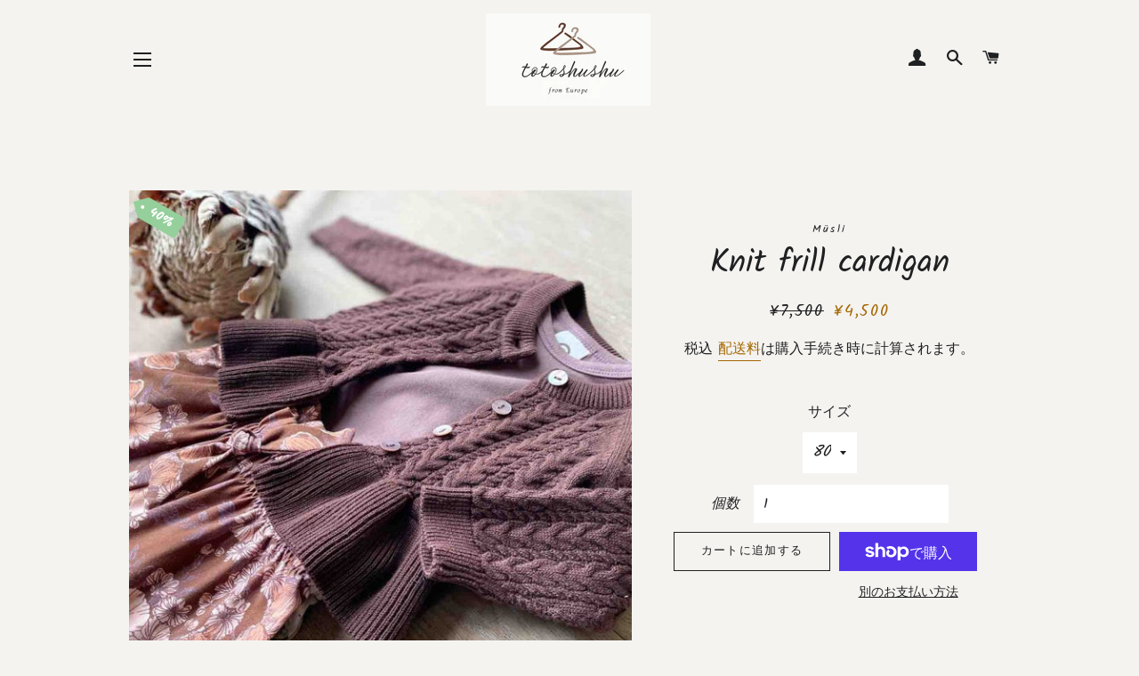

--- FILE ---
content_type: text/html; charset=utf-8
request_url: https://totoshushu.com/products/knit-frill-cardigan
body_size: 35912
content:
<!doctype html>
<html class="no-js" lang="ja">
<head>

  <!-- Basic page needs ================================================== -->
  <meta charset="utf-8">
  <meta http-equiv="X-UA-Compatible" content="IE=edge,chrome=1">

  
    <link rel="shortcut icon" href="//totoshushu.com/cdn/shop/files/ichito_e_5_ii_32x32.jpg?v=1642589061" type="image/png" />
  

  <!-- Title and description ================================================== -->
  <title>
  【Müsli by Green Cotton】 Knit frill cardigan - Grape ~totoshushu~
  </title>

  
  <meta name="description" content="・裾部分がフリルになっているガーリーなカーディガン・繊細なディテール、ソフトでオーガニックなニット・素材 : オーガニックコットン100% ・GOTS認定　グローバル オーガニック テキスタイル スタンダード (GOTS) は、最終製品がサプライ チェーン全体でオーガニックであることを保証します。・参考サイズ表※下記はブランドから公表されている参考サイズ表となります。若干の誤差があることがございます。 サイズ 月/年齢 肩幅 (cm) 胸囲 (cm) ウエスト (cm) ヒップ (cm) 股下(cm) 56 0-3M 17 39 39 39 19 62 3-6M 18 43 43 43 21,5 68 6-9M 19 45 45 4">
  

  <!-- Helpers ================================================== -->
  <!-- /snippets/social-meta-tags.liquid -->




<meta property="og:site_name" content="totoshushu">
<meta property="og:url" content="https://totoshushu.com/products/knit-frill-cardigan">
<meta property="og:title" content="【Müsli by Green Cotton】 Knit frill cardigan - Grape ~totoshushu~">
<meta property="og:type" content="product">
<meta property="og:description" content="・裾部分がフリルになっているガーリーなカーディガン・繊細なディテール、ソフトでオーガニックなニット・素材 : オーガニックコットン100% ・GOTS認定　グローバル オーガニック テキスタイル スタンダード (GOTS) は、最終製品がサプライ チェーン全体でオーガニックであることを保証します。・参考サイズ表※下記はブランドから公表されている参考サイズ表となります。若干の誤差があることがございます。 サイズ 月/年齢 肩幅 (cm) 胸囲 (cm) ウエスト (cm) ヒップ (cm) 股下(cm) 56 0-3M 17 39 39 39 19 62 3-6M 18 43 43 43 21,5 68 6-9M 19 45 45 4">

  <meta property="og:price:amount" content="4,500">
  <meta property="og:price:currency" content="JPY">

<meta property="og:image" content="http://totoshushu.com/cdn/shop/products/musli109_1_1200x1200.jpg?v=1663601674"><meta property="og:image" content="http://totoshushu.com/cdn/shop/products/1546004000_018140901_upl_1200x1200.jpg?v=1663601674"><meta property="og:image" content="http://totoshushu.com/cdn/shop/products/1546004000_018140901_1_1200x1200.jpg?v=1663601674">
<meta property="og:image:secure_url" content="https://totoshushu.com/cdn/shop/products/musli109_1_1200x1200.jpg?v=1663601674"><meta property="og:image:secure_url" content="https://totoshushu.com/cdn/shop/products/1546004000_018140901_upl_1200x1200.jpg?v=1663601674"><meta property="og:image:secure_url" content="https://totoshushu.com/cdn/shop/products/1546004000_018140901_1_1200x1200.jpg?v=1663601674">


<meta name="twitter:card" content="summary_large_image">
<meta name="twitter:title" content="【Müsli by Green Cotton】 Knit frill cardigan - Grape ~totoshushu~">
<meta name="twitter:description" content="・裾部分がフリルになっているガーリーなカーディガン・繊細なディテール、ソフトでオーガニックなニット・素材 : オーガニックコットン100% ・GOTS認定　グローバル オーガニック テキスタイル スタンダード (GOTS) は、最終製品がサプライ チェーン全体でオーガニックであることを保証します。・参考サイズ表※下記はブランドから公表されている参考サイズ表となります。若干の誤差があることがございます。 サイズ 月/年齢 肩幅 (cm) 胸囲 (cm) ウエスト (cm) ヒップ (cm) 股下(cm) 56 0-3M 17 39 39 39 19 62 3-6M 18 43 43 43 21,5 68 6-9M 19 45 45 4">

  <link rel="canonical" href="https://totoshushu.com/products/knit-frill-cardigan">
  <meta name="viewport" content="width=device-width,initial-scale=1,shrink-to-fit=no">
  <meta name="theme-color" content="#1f2021">
  <style data-shopify>
  :root {
    --color-body-text: #1f2021;
    --color-body: #f4f3f0;
  }
</style>


  <!-- CSS ================================================== -->
  <link href="//totoshushu.com/cdn/shop/t/5/assets/timber.scss.css?v=122884850771889380191753480765" rel="stylesheet" type="text/css" media="all" />
  <link href="//totoshushu.com/cdn/shop/t/5/assets/theme.scss.css?v=22166381675146981521753480765" rel="stylesheet" type="text/css" media="all" />

  <!-- Sections ================================================== -->
  <script>
    window.theme = window.theme || {};
    theme.strings = {
      zoomClose: "閉じる (Esc)",
      zoomPrev: "前へ (Left arrow key)",
      zoomNext: "次へ (Right arrow key)",
      moneyFormat: "¥{{amount_no_decimals}}",
      addressError: "住所を調べる際にエラーが発生しました",
      addressNoResults: "その住所は見つかりませんでした",
      addressQueryLimit: "Google APIの使用量の制限を超えました。\u003ca href=\"https:\/\/developers.google.com\/maps\/premium\/usage-limits\"\u003eプレミアムプラン\u003c\/a\u003eへのアップグレードをご検討ください。",
      authError: "あなたのGoogle Mapsのアカウント認証で問題が発生しました。",
      cartEmpty: "カート内に商品がありません。",
      cartCookie: "カートを使うためにCookieを有効にする",
      cartSavings: "[savings]節約しました",
      productSlideLabel: "スライド [slide_number]\/[slide_max]。"
    };
    theme.settings = {
      cartType: "page",
      gridType: null
    };</script>

  <script src="//totoshushu.com/cdn/shop/t/5/assets/jquery-2.2.3.min.js?v=58211863146907186831670849355" type="text/javascript"></script>

  <script src="//totoshushu.com/cdn/shop/t/5/assets/lazysizes.min.js?v=155223123402716617051670849355" async="async"></script>

  <script src="//totoshushu.com/cdn/shop/t/5/assets/theme.js?v=65529078462347578181670849355" defer="defer"></script>

  <!-- Header hook for plugins ================================================== -->
  <script>window.performance && window.performance.mark && window.performance.mark('shopify.content_for_header.start');</script><meta name="google-site-verification" content="0o9kJgs_F7y-utpqm_8K_OjUtBBBI_2m3q1NZsOuAQQ">
<meta name="facebook-domain-verification" content="yprthmxi8sfeneqky7gglw0wh05zlw">
<meta id="shopify-digital-wallet" name="shopify-digital-wallet" content="/61305979093/digital_wallets/dialog">
<meta name="shopify-checkout-api-token" content="07d7cce54fe2ca82d95115bbce089869">
<link rel="alternate" type="application/json+oembed" href="https://totoshushu.com/products/knit-frill-cardigan.oembed">
<script async="async" src="/checkouts/internal/preloads.js?locale=ja-JP"></script>
<link rel="preconnect" href="https://shop.app" crossorigin="anonymous">
<script async="async" src="https://shop.app/checkouts/internal/preloads.js?locale=ja-JP&shop_id=61305979093" crossorigin="anonymous"></script>
<script id="apple-pay-shop-capabilities" type="application/json">{"shopId":61305979093,"countryCode":"NL","currencyCode":"JPY","merchantCapabilities":["supports3DS"],"merchantId":"gid:\/\/shopify\/Shop\/61305979093","merchantName":"totoshushu","requiredBillingContactFields":["postalAddress","email","phone"],"requiredShippingContactFields":["postalAddress","email","phone"],"shippingType":"shipping","supportedNetworks":["visa","maestro","masterCard","amex"],"total":{"type":"pending","label":"totoshushu","amount":"1.00"},"shopifyPaymentsEnabled":true,"supportsSubscriptions":true}</script>
<script id="shopify-features" type="application/json">{"accessToken":"07d7cce54fe2ca82d95115bbce089869","betas":["rich-media-storefront-analytics"],"domain":"totoshushu.com","predictiveSearch":false,"shopId":61305979093,"locale":"ja"}</script>
<script>var Shopify = Shopify || {};
Shopify.shop = "haagtojapan.myshopify.com";
Shopify.locale = "ja";
Shopify.currency = {"active":"JPY","rate":"1.0"};
Shopify.country = "JP";
Shopify.theme = {"name":"Brooklyn with sale tags","id":136277491925,"schema_name":"Brooklyn","schema_version":"17.7.1","theme_store_id":730,"role":"main"};
Shopify.theme.handle = "null";
Shopify.theme.style = {"id":null,"handle":null};
Shopify.cdnHost = "totoshushu.com/cdn";
Shopify.routes = Shopify.routes || {};
Shopify.routes.root = "/";</script>
<script type="module">!function(o){(o.Shopify=o.Shopify||{}).modules=!0}(window);</script>
<script>!function(o){function n(){var o=[];function n(){o.push(Array.prototype.slice.apply(arguments))}return n.q=o,n}var t=o.Shopify=o.Shopify||{};t.loadFeatures=n(),t.autoloadFeatures=n()}(window);</script>
<script>
  window.ShopifyPay = window.ShopifyPay || {};
  window.ShopifyPay.apiHost = "shop.app\/pay";
  window.ShopifyPay.redirectState = null;
</script>
<script id="shop-js-analytics" type="application/json">{"pageType":"product"}</script>
<script defer="defer" async type="module" src="//totoshushu.com/cdn/shopifycloud/shop-js/modules/v2/client.init-shop-cart-sync_0MstufBG.ja.esm.js"></script>
<script defer="defer" async type="module" src="//totoshushu.com/cdn/shopifycloud/shop-js/modules/v2/chunk.common_jll-23Z1.esm.js"></script>
<script defer="defer" async type="module" src="//totoshushu.com/cdn/shopifycloud/shop-js/modules/v2/chunk.modal_HXih6-AF.esm.js"></script>
<script type="module">
  await import("//totoshushu.com/cdn/shopifycloud/shop-js/modules/v2/client.init-shop-cart-sync_0MstufBG.ja.esm.js");
await import("//totoshushu.com/cdn/shopifycloud/shop-js/modules/v2/chunk.common_jll-23Z1.esm.js");
await import("//totoshushu.com/cdn/shopifycloud/shop-js/modules/v2/chunk.modal_HXih6-AF.esm.js");

  window.Shopify.SignInWithShop?.initShopCartSync?.({"fedCMEnabled":true,"windoidEnabled":true});

</script>
<script>
  window.Shopify = window.Shopify || {};
  if (!window.Shopify.featureAssets) window.Shopify.featureAssets = {};
  window.Shopify.featureAssets['shop-js'] = {"shop-cart-sync":["modules/v2/client.shop-cart-sync_DN7iwvRY.ja.esm.js","modules/v2/chunk.common_jll-23Z1.esm.js","modules/v2/chunk.modal_HXih6-AF.esm.js"],"init-fed-cm":["modules/v2/client.init-fed-cm_DmZOWWut.ja.esm.js","modules/v2/chunk.common_jll-23Z1.esm.js","modules/v2/chunk.modal_HXih6-AF.esm.js"],"shop-cash-offers":["modules/v2/client.shop-cash-offers_HFfvn_Gz.ja.esm.js","modules/v2/chunk.common_jll-23Z1.esm.js","modules/v2/chunk.modal_HXih6-AF.esm.js"],"shop-login-button":["modules/v2/client.shop-login-button_BVN3pvk0.ja.esm.js","modules/v2/chunk.common_jll-23Z1.esm.js","modules/v2/chunk.modal_HXih6-AF.esm.js"],"pay-button":["modules/v2/client.pay-button_CyS_4GVi.ja.esm.js","modules/v2/chunk.common_jll-23Z1.esm.js","modules/v2/chunk.modal_HXih6-AF.esm.js"],"shop-button":["modules/v2/client.shop-button_zh22db91.ja.esm.js","modules/v2/chunk.common_jll-23Z1.esm.js","modules/v2/chunk.modal_HXih6-AF.esm.js"],"avatar":["modules/v2/client.avatar_BTnouDA3.ja.esm.js"],"init-windoid":["modules/v2/client.init-windoid_BlVJIuJ5.ja.esm.js","modules/v2/chunk.common_jll-23Z1.esm.js","modules/v2/chunk.modal_HXih6-AF.esm.js"],"init-shop-for-new-customer-accounts":["modules/v2/client.init-shop-for-new-customer-accounts_BqzwtUK7.ja.esm.js","modules/v2/client.shop-login-button_BVN3pvk0.ja.esm.js","modules/v2/chunk.common_jll-23Z1.esm.js","modules/v2/chunk.modal_HXih6-AF.esm.js"],"init-shop-email-lookup-coordinator":["modules/v2/client.init-shop-email-lookup-coordinator_DKDv3hKi.ja.esm.js","modules/v2/chunk.common_jll-23Z1.esm.js","modules/v2/chunk.modal_HXih6-AF.esm.js"],"init-shop-cart-sync":["modules/v2/client.init-shop-cart-sync_0MstufBG.ja.esm.js","modules/v2/chunk.common_jll-23Z1.esm.js","modules/v2/chunk.modal_HXih6-AF.esm.js"],"shop-toast-manager":["modules/v2/client.shop-toast-manager_BkVvTGW3.ja.esm.js","modules/v2/chunk.common_jll-23Z1.esm.js","modules/v2/chunk.modal_HXih6-AF.esm.js"],"init-customer-accounts":["modules/v2/client.init-customer-accounts_CZbUHFPX.ja.esm.js","modules/v2/client.shop-login-button_BVN3pvk0.ja.esm.js","modules/v2/chunk.common_jll-23Z1.esm.js","modules/v2/chunk.modal_HXih6-AF.esm.js"],"init-customer-accounts-sign-up":["modules/v2/client.init-customer-accounts-sign-up_C0QA8nCd.ja.esm.js","modules/v2/client.shop-login-button_BVN3pvk0.ja.esm.js","modules/v2/chunk.common_jll-23Z1.esm.js","modules/v2/chunk.modal_HXih6-AF.esm.js"],"shop-follow-button":["modules/v2/client.shop-follow-button_CSkbpFfm.ja.esm.js","modules/v2/chunk.common_jll-23Z1.esm.js","modules/v2/chunk.modal_HXih6-AF.esm.js"],"checkout-modal":["modules/v2/client.checkout-modal_rYdHFJTE.ja.esm.js","modules/v2/chunk.common_jll-23Z1.esm.js","modules/v2/chunk.modal_HXih6-AF.esm.js"],"shop-login":["modules/v2/client.shop-login_DeXIozZF.ja.esm.js","modules/v2/chunk.common_jll-23Z1.esm.js","modules/v2/chunk.modal_HXih6-AF.esm.js"],"lead-capture":["modules/v2/client.lead-capture_DGEoeVgo.ja.esm.js","modules/v2/chunk.common_jll-23Z1.esm.js","modules/v2/chunk.modal_HXih6-AF.esm.js"],"payment-terms":["modules/v2/client.payment-terms_BXPcfuME.ja.esm.js","modules/v2/chunk.common_jll-23Z1.esm.js","modules/v2/chunk.modal_HXih6-AF.esm.js"]};
</script>
<script id="__st">var __st={"a":61305979093,"offset":3600,"reqid":"e3b9ac59-ffa6-4fd3-a829-e44b8d60d5df-1769246615","pageurl":"totoshushu.com\/products\/knit-frill-cardigan","u":"4d69c0d1bfe3","p":"product","rtyp":"product","rid":7867440595157};</script>
<script>window.ShopifyPaypalV4VisibilityTracking = true;</script>
<script id="captcha-bootstrap">!function(){'use strict';const t='contact',e='account',n='new_comment',o=[[t,t],['blogs',n],['comments',n],[t,'customer']],c=[[e,'customer_login'],[e,'guest_login'],[e,'recover_customer_password'],[e,'create_customer']],r=t=>t.map((([t,e])=>`form[action*='/${t}']:not([data-nocaptcha='true']) input[name='form_type'][value='${e}']`)).join(','),a=t=>()=>t?[...document.querySelectorAll(t)].map((t=>t.form)):[];function s(){const t=[...o],e=r(t);return a(e)}const i='password',u='form_key',d=['recaptcha-v3-token','g-recaptcha-response','h-captcha-response',i],f=()=>{try{return window.sessionStorage}catch{return}},m='__shopify_v',_=t=>t.elements[u];function p(t,e,n=!1){try{const o=window.sessionStorage,c=JSON.parse(o.getItem(e)),{data:r}=function(t){const{data:e,action:n}=t;return t[m]||n?{data:e,action:n}:{data:t,action:n}}(c);for(const[e,n]of Object.entries(r))t.elements[e]&&(t.elements[e].value=n);n&&o.removeItem(e)}catch(o){console.error('form repopulation failed',{error:o})}}const l='form_type',E='cptcha';function T(t){t.dataset[E]=!0}const w=window,h=w.document,L='Shopify',v='ce_forms',y='captcha';let A=!1;((t,e)=>{const n=(g='f06e6c50-85a8-45c8-87d0-21a2b65856fe',I='https://cdn.shopify.com/shopifycloud/storefront-forms-hcaptcha/ce_storefront_forms_captcha_hcaptcha.v1.5.2.iife.js',D={infoText:'hCaptchaによる保護',privacyText:'プライバシー',termsText:'利用規約'},(t,e,n)=>{const o=w[L][v],c=o.bindForm;if(c)return c(t,g,e,D).then(n);var r;o.q.push([[t,g,e,D],n]),r=I,A||(h.body.append(Object.assign(h.createElement('script'),{id:'captcha-provider',async:!0,src:r})),A=!0)});var g,I,D;w[L]=w[L]||{},w[L][v]=w[L][v]||{},w[L][v].q=[],w[L][y]=w[L][y]||{},w[L][y].protect=function(t,e){n(t,void 0,e),T(t)},Object.freeze(w[L][y]),function(t,e,n,w,h,L){const[v,y,A,g]=function(t,e,n){const i=e?o:[],u=t?c:[],d=[...i,...u],f=r(d),m=r(i),_=r(d.filter((([t,e])=>n.includes(e))));return[a(f),a(m),a(_),s()]}(w,h,L),I=t=>{const e=t.target;return e instanceof HTMLFormElement?e:e&&e.form},D=t=>v().includes(t);t.addEventListener('submit',(t=>{const e=I(t);if(!e)return;const n=D(e)&&!e.dataset.hcaptchaBound&&!e.dataset.recaptchaBound,o=_(e),c=g().includes(e)&&(!o||!o.value);(n||c)&&t.preventDefault(),c&&!n&&(function(t){try{if(!f())return;!function(t){const e=f();if(!e)return;const n=_(t);if(!n)return;const o=n.value;o&&e.removeItem(o)}(t);const e=Array.from(Array(32),(()=>Math.random().toString(36)[2])).join('');!function(t,e){_(t)||t.append(Object.assign(document.createElement('input'),{type:'hidden',name:u})),t.elements[u].value=e}(t,e),function(t,e){const n=f();if(!n)return;const o=[...t.querySelectorAll(`input[type='${i}']`)].map((({name:t})=>t)),c=[...d,...o],r={};for(const[a,s]of new FormData(t).entries())c.includes(a)||(r[a]=s);n.setItem(e,JSON.stringify({[m]:1,action:t.action,data:r}))}(t,e)}catch(e){console.error('failed to persist form',e)}}(e),e.submit())}));const S=(t,e)=>{t&&!t.dataset[E]&&(n(t,e.some((e=>e===t))),T(t))};for(const o of['focusin','change'])t.addEventListener(o,(t=>{const e=I(t);D(e)&&S(e,y())}));const B=e.get('form_key'),M=e.get(l),P=B&&M;t.addEventListener('DOMContentLoaded',(()=>{const t=y();if(P)for(const e of t)e.elements[l].value===M&&p(e,B);[...new Set([...A(),...v().filter((t=>'true'===t.dataset.shopifyCaptcha))])].forEach((e=>S(e,t)))}))}(h,new URLSearchParams(w.location.search),n,t,e,['guest_login'])})(!0,!0)}();</script>
<script integrity="sha256-4kQ18oKyAcykRKYeNunJcIwy7WH5gtpwJnB7kiuLZ1E=" data-source-attribution="shopify.loadfeatures" defer="defer" src="//totoshushu.com/cdn/shopifycloud/storefront/assets/storefront/load_feature-a0a9edcb.js" crossorigin="anonymous"></script>
<script crossorigin="anonymous" defer="defer" src="//totoshushu.com/cdn/shopifycloud/storefront/assets/shopify_pay/storefront-65b4c6d7.js?v=20250812"></script>
<script data-source-attribution="shopify.dynamic_checkout.dynamic.init">var Shopify=Shopify||{};Shopify.PaymentButton=Shopify.PaymentButton||{isStorefrontPortableWallets:!0,init:function(){window.Shopify.PaymentButton.init=function(){};var t=document.createElement("script");t.src="https://totoshushu.com/cdn/shopifycloud/portable-wallets/latest/portable-wallets.ja.js",t.type="module",document.head.appendChild(t)}};
</script>
<script data-source-attribution="shopify.dynamic_checkout.buyer_consent">
  function portableWalletsHideBuyerConsent(e){var t=document.getElementById("shopify-buyer-consent"),n=document.getElementById("shopify-subscription-policy-button");t&&n&&(t.classList.add("hidden"),t.setAttribute("aria-hidden","true"),n.removeEventListener("click",e))}function portableWalletsShowBuyerConsent(e){var t=document.getElementById("shopify-buyer-consent"),n=document.getElementById("shopify-subscription-policy-button");t&&n&&(t.classList.remove("hidden"),t.removeAttribute("aria-hidden"),n.addEventListener("click",e))}window.Shopify?.PaymentButton&&(window.Shopify.PaymentButton.hideBuyerConsent=portableWalletsHideBuyerConsent,window.Shopify.PaymentButton.showBuyerConsent=portableWalletsShowBuyerConsent);
</script>
<script>
  function portableWalletsCleanup(e){e&&e.src&&console.error("Failed to load portable wallets script "+e.src);var t=document.querySelectorAll("shopify-accelerated-checkout .shopify-payment-button__skeleton, shopify-accelerated-checkout-cart .wallet-cart-button__skeleton"),e=document.getElementById("shopify-buyer-consent");for(let e=0;e<t.length;e++)t[e].remove();e&&e.remove()}function portableWalletsNotLoadedAsModule(e){e instanceof ErrorEvent&&"string"==typeof e.message&&e.message.includes("import.meta")&&"string"==typeof e.filename&&e.filename.includes("portable-wallets")&&(window.removeEventListener("error",portableWalletsNotLoadedAsModule),window.Shopify.PaymentButton.failedToLoad=e,"loading"===document.readyState?document.addEventListener("DOMContentLoaded",window.Shopify.PaymentButton.init):window.Shopify.PaymentButton.init())}window.addEventListener("error",portableWalletsNotLoadedAsModule);
</script>

<script type="module" src="https://totoshushu.com/cdn/shopifycloud/portable-wallets/latest/portable-wallets.ja.js" onError="portableWalletsCleanup(this)" crossorigin="anonymous"></script>
<script nomodule>
  document.addEventListener("DOMContentLoaded", portableWalletsCleanup);
</script>

<link id="shopify-accelerated-checkout-styles" rel="stylesheet" media="screen" href="https://totoshushu.com/cdn/shopifycloud/portable-wallets/latest/accelerated-checkout-backwards-compat.css" crossorigin="anonymous">
<style id="shopify-accelerated-checkout-cart">
        #shopify-buyer-consent {
  margin-top: 1em;
  display: inline-block;
  width: 100%;
}

#shopify-buyer-consent.hidden {
  display: none;
}

#shopify-subscription-policy-button {
  background: none;
  border: none;
  padding: 0;
  text-decoration: underline;
  font-size: inherit;
  cursor: pointer;
}

#shopify-subscription-policy-button::before {
  box-shadow: none;
}

      </style>

<script>window.performance && window.performance.mark && window.performance.mark('shopify.content_for_header.end');</script>

  <script src="//totoshushu.com/cdn/shop/t/5/assets/modernizr.min.js?v=21391054748206432451670849355" type="text/javascript"></script>

  
  
<script>const hcVariants = [{"id":43627062100181,"title":"80","option1":"80","option2":null,"option3":null,"sku":"MSL-KFC-G-80","requires_shipping":true,"taxable":true,"featured_image":null,"available":true,"name":"Knit frill cardigan - 80","public_title":"80","options":["80"],"price":450000,"weight":300,"compare_at_price":750000,"inventory_management":"shopify","barcode":"5714139391339","requires_selling_plan":false,"selling_plan_allocations":[]},{"id":43627062165717,"title":"86","option1":"86","option2":null,"option3":null,"sku":"MSL-KFC-G-86","requires_shipping":true,"taxable":true,"featured_image":null,"available":false,"name":"Knit frill cardigan - 86","public_title":"86","options":["86"],"price":450000,"weight":300,"compare_at_price":750000,"inventory_management":"shopify","barcode":"5714139391346","requires_selling_plan":false,"selling_plan_allocations":[]},{"id":43627062198485,"title":"92","option1":"92","option2":null,"option3":null,"sku":"MSL-KFC-G-92","requires_shipping":true,"taxable":true,"featured_image":null,"available":false,"name":"Knit frill cardigan - 92","public_title":"92","options":["92"],"price":450000,"weight":300,"compare_at_price":750000,"inventory_management":"shopify","barcode":"5714139391353","requires_selling_plan":false,"selling_plan_allocations":[]},{"id":43627070324949,"title":"98","option1":"98","option2":null,"option3":null,"sku":"MSL-KFC-G-98","requires_shipping":true,"taxable":true,"featured_image":null,"available":false,"name":"Knit frill cardigan - 98","public_title":"98","options":["98"],"price":450000,"weight":300,"compare_at_price":750000,"inventory_management":"shopify","barcode":"5714139391360","requires_selling_plan":false,"selling_plan_allocations":[]}];</script><style>.hc-sale-tag{z-index:2;-webkit-transform:rotate(30deg);transform:rotate(30deg);display:inline-block;width:auto;height:26px;background:#fb485e;-webkit-border-radius:2px 4px 4px 2px;-moz-border-radius:2px 4px 4px 2px;border-radius:2px 4px 4px 2px;margin-top:10px;position:absolute;left:12px;top:8px;color:#fff;font-size:14px;font-weight:700;line-height:26px;padding:0 10px 0 10px}.hc-sale-tag:before{content:"";position:absolute;display:block;left:-12px;width:0;height:0;border-top:13px solid transparent;border-bottom:13px solid transparent;border-right:13px solid #fb485e}.hc-sale-tag:after{content:"";background:#ffffff;border-radius:2px;width:4px;height:4px;display:block;position:absolute;left:-2px;top:1px;margin-top:10px}@media screen and (max-width: 680px){.hc-sale-tag{top:2px;left:8px;padding:0 5px;height:22px;line-height:22px}.hc-sale-tag:before{left:-10px;border-top-width:11px;border-bottom-width:11px;border-right-width:11px}.hc-sale-tag:after{width:2px;height:2px;top:0;left:-3px}}.hc-sale-tag{background:#95cf9b;color:#ffffff;}.hc-sale-tag:before{border-right-color:#95cf9b;}</style><script>document.addEventListener("DOMContentLoaded",function(){"undefined"!=typeof hcVariants&&function(e){function t(e,t,a){return function(){if(a)return t.apply(this,arguments),e.apply(this,arguments);var n=e.apply(this,arguments);return t.apply(this,arguments),n}}var a=null;function n(){var t=window.location.search.replace(/.*variant=(\d+).*/,"$1");t&&t!=a&&(a=t,e(t))}window.history.pushState=t(history.pushState,n),window.history.replaceState=t(history.replaceState,n),window.addEventListener("popstate",n)}(function(e){let t=null;for(var a=0;a<hcVariants.length;a++)if(hcVariants[a].id==e){t=hcVariants[a];var n=document.querySelectorAll(".hc-product-page.hc-sale-tag");if(t.compare_at_price&&t.compare_at_price>t.price){var r=100*(t.compare_at_price-t.price)/t.compare_at_price;if(null!=r)for(a=0;a<n.length;a++)n[a].childNodes[0].textContent=r.toFixed(0)+"%",n[a].style.display="block";else for(a=0;a<n.length;a++)n[a].style.display="none"}else for(a=0;a<n.length;a++)n[a].style.display="none";break}})});</script>

<link href="https://monorail-edge.shopifysvc.com" rel="dns-prefetch">
<script>(function(){if ("sendBeacon" in navigator && "performance" in window) {try {var session_token_from_headers = performance.getEntriesByType('navigation')[0].serverTiming.find(x => x.name == '_s').description;} catch {var session_token_from_headers = undefined;}var session_cookie_matches = document.cookie.match(/_shopify_s=([^;]*)/);var session_token_from_cookie = session_cookie_matches && session_cookie_matches.length === 2 ? session_cookie_matches[1] : "";var session_token = session_token_from_headers || session_token_from_cookie || "";function handle_abandonment_event(e) {var entries = performance.getEntries().filter(function(entry) {return /monorail-edge.shopifysvc.com/.test(entry.name);});if (!window.abandonment_tracked && entries.length === 0) {window.abandonment_tracked = true;var currentMs = Date.now();var navigation_start = performance.timing.navigationStart;var payload = {shop_id: 61305979093,url: window.location.href,navigation_start,duration: currentMs - navigation_start,session_token,page_type: "product"};window.navigator.sendBeacon("https://monorail-edge.shopifysvc.com/v1/produce", JSON.stringify({schema_id: "online_store_buyer_site_abandonment/1.1",payload: payload,metadata: {event_created_at_ms: currentMs,event_sent_at_ms: currentMs}}));}}window.addEventListener('pagehide', handle_abandonment_event);}}());</script>
<script id="web-pixels-manager-setup">(function e(e,d,r,n,o){if(void 0===o&&(o={}),!Boolean(null===(a=null===(i=window.Shopify)||void 0===i?void 0:i.analytics)||void 0===a?void 0:a.replayQueue)){var i,a;window.Shopify=window.Shopify||{};var t=window.Shopify;t.analytics=t.analytics||{};var s=t.analytics;s.replayQueue=[],s.publish=function(e,d,r){return s.replayQueue.push([e,d,r]),!0};try{self.performance.mark("wpm:start")}catch(e){}var l=function(){var e={modern:/Edge?\/(1{2}[4-9]|1[2-9]\d|[2-9]\d{2}|\d{4,})\.\d+(\.\d+|)|Firefox\/(1{2}[4-9]|1[2-9]\d|[2-9]\d{2}|\d{4,})\.\d+(\.\d+|)|Chrom(ium|e)\/(9{2}|\d{3,})\.\d+(\.\d+|)|(Maci|X1{2}).+ Version\/(15\.\d+|(1[6-9]|[2-9]\d|\d{3,})\.\d+)([,.]\d+|)( \(\w+\)|)( Mobile\/\w+|) Safari\/|Chrome.+OPR\/(9{2}|\d{3,})\.\d+\.\d+|(CPU[ +]OS|iPhone[ +]OS|CPU[ +]iPhone|CPU IPhone OS|CPU iPad OS)[ +]+(15[._]\d+|(1[6-9]|[2-9]\d|\d{3,})[._]\d+)([._]\d+|)|Android:?[ /-](13[3-9]|1[4-9]\d|[2-9]\d{2}|\d{4,})(\.\d+|)(\.\d+|)|Android.+Firefox\/(13[5-9]|1[4-9]\d|[2-9]\d{2}|\d{4,})\.\d+(\.\d+|)|Android.+Chrom(ium|e)\/(13[3-9]|1[4-9]\d|[2-9]\d{2}|\d{4,})\.\d+(\.\d+|)|SamsungBrowser\/([2-9]\d|\d{3,})\.\d+/,legacy:/Edge?\/(1[6-9]|[2-9]\d|\d{3,})\.\d+(\.\d+|)|Firefox\/(5[4-9]|[6-9]\d|\d{3,})\.\d+(\.\d+|)|Chrom(ium|e)\/(5[1-9]|[6-9]\d|\d{3,})\.\d+(\.\d+|)([\d.]+$|.*Safari\/(?![\d.]+ Edge\/[\d.]+$))|(Maci|X1{2}).+ Version\/(10\.\d+|(1[1-9]|[2-9]\d|\d{3,})\.\d+)([,.]\d+|)( \(\w+\)|)( Mobile\/\w+|) Safari\/|Chrome.+OPR\/(3[89]|[4-9]\d|\d{3,})\.\d+\.\d+|(CPU[ +]OS|iPhone[ +]OS|CPU[ +]iPhone|CPU IPhone OS|CPU iPad OS)[ +]+(10[._]\d+|(1[1-9]|[2-9]\d|\d{3,})[._]\d+)([._]\d+|)|Android:?[ /-](13[3-9]|1[4-9]\d|[2-9]\d{2}|\d{4,})(\.\d+|)(\.\d+|)|Mobile Safari.+OPR\/([89]\d|\d{3,})\.\d+\.\d+|Android.+Firefox\/(13[5-9]|1[4-9]\d|[2-9]\d{2}|\d{4,})\.\d+(\.\d+|)|Android.+Chrom(ium|e)\/(13[3-9]|1[4-9]\d|[2-9]\d{2}|\d{4,})\.\d+(\.\d+|)|Android.+(UC? ?Browser|UCWEB|U3)[ /]?(15\.([5-9]|\d{2,})|(1[6-9]|[2-9]\d|\d{3,})\.\d+)\.\d+|SamsungBrowser\/(5\.\d+|([6-9]|\d{2,})\.\d+)|Android.+MQ{2}Browser\/(14(\.(9|\d{2,})|)|(1[5-9]|[2-9]\d|\d{3,})(\.\d+|))(\.\d+|)|K[Aa][Ii]OS\/(3\.\d+|([4-9]|\d{2,})\.\d+)(\.\d+|)/},d=e.modern,r=e.legacy,n=navigator.userAgent;return n.match(d)?"modern":n.match(r)?"legacy":"unknown"}(),u="modern"===l?"modern":"legacy",c=(null!=n?n:{modern:"",legacy:""})[u],f=function(e){return[e.baseUrl,"/wpm","/b",e.hashVersion,"modern"===e.buildTarget?"m":"l",".js"].join("")}({baseUrl:d,hashVersion:r,buildTarget:u}),m=function(e){var d=e.version,r=e.bundleTarget,n=e.surface,o=e.pageUrl,i=e.monorailEndpoint;return{emit:function(e){var a=e.status,t=e.errorMsg,s=(new Date).getTime(),l=JSON.stringify({metadata:{event_sent_at_ms:s},events:[{schema_id:"web_pixels_manager_load/3.1",payload:{version:d,bundle_target:r,page_url:o,status:a,surface:n,error_msg:t},metadata:{event_created_at_ms:s}}]});if(!i)return console&&console.warn&&console.warn("[Web Pixels Manager] No Monorail endpoint provided, skipping logging."),!1;try{return self.navigator.sendBeacon.bind(self.navigator)(i,l)}catch(e){}var u=new XMLHttpRequest;try{return u.open("POST",i,!0),u.setRequestHeader("Content-Type","text/plain"),u.send(l),!0}catch(e){return console&&console.warn&&console.warn("[Web Pixels Manager] Got an unhandled error while logging to Monorail."),!1}}}}({version:r,bundleTarget:l,surface:e.surface,pageUrl:self.location.href,monorailEndpoint:e.monorailEndpoint});try{o.browserTarget=l,function(e){var d=e.src,r=e.async,n=void 0===r||r,o=e.onload,i=e.onerror,a=e.sri,t=e.scriptDataAttributes,s=void 0===t?{}:t,l=document.createElement("script"),u=document.querySelector("head"),c=document.querySelector("body");if(l.async=n,l.src=d,a&&(l.integrity=a,l.crossOrigin="anonymous"),s)for(var f in s)if(Object.prototype.hasOwnProperty.call(s,f))try{l.dataset[f]=s[f]}catch(e){}if(o&&l.addEventListener("load",o),i&&l.addEventListener("error",i),u)u.appendChild(l);else{if(!c)throw new Error("Did not find a head or body element to append the script");c.appendChild(l)}}({src:f,async:!0,onload:function(){if(!function(){var e,d;return Boolean(null===(d=null===(e=window.Shopify)||void 0===e?void 0:e.analytics)||void 0===d?void 0:d.initialized)}()){var d=window.webPixelsManager.init(e)||void 0;if(d){var r=window.Shopify.analytics;r.replayQueue.forEach((function(e){var r=e[0],n=e[1],o=e[2];d.publishCustomEvent(r,n,o)})),r.replayQueue=[],r.publish=d.publishCustomEvent,r.visitor=d.visitor,r.initialized=!0}}},onerror:function(){return m.emit({status:"failed",errorMsg:"".concat(f," has failed to load")})},sri:function(e){var d=/^sha384-[A-Za-z0-9+/=]+$/;return"string"==typeof e&&d.test(e)}(c)?c:"",scriptDataAttributes:o}),m.emit({status:"loading"})}catch(e){m.emit({status:"failed",errorMsg:(null==e?void 0:e.message)||"Unknown error"})}}})({shopId: 61305979093,storefrontBaseUrl: "https://totoshushu.com",extensionsBaseUrl: "https://extensions.shopifycdn.com/cdn/shopifycloud/web-pixels-manager",monorailEndpoint: "https://monorail-edge.shopifysvc.com/unstable/produce_batch",surface: "storefront-renderer",enabledBetaFlags: ["2dca8a86"],webPixelsConfigList: [{"id":"1144553816","configuration":"{\"config\":\"{\\\"pixel_id\\\":\\\"GT-PLFDBGC\\\",\\\"target_country\\\":\\\"JP\\\",\\\"gtag_events\\\":[{\\\"type\\\":\\\"purchase\\\",\\\"action_label\\\":\\\"MC-6ZXF03D5R9\\\"},{\\\"type\\\":\\\"page_view\\\",\\\"action_label\\\":\\\"MC-6ZXF03D5R9\\\"},{\\\"type\\\":\\\"view_item\\\",\\\"action_label\\\":\\\"MC-6ZXF03D5R9\\\"}],\\\"enable_monitoring_mode\\\":false}\"}","eventPayloadVersion":"v1","runtimeContext":"OPEN","scriptVersion":"b2a88bafab3e21179ed38636efcd8a93","type":"APP","apiClientId":1780363,"privacyPurposes":[],"dataSharingAdjustments":{"protectedCustomerApprovalScopes":["read_customer_address","read_customer_email","read_customer_name","read_customer_personal_data","read_customer_phone"]}},{"id":"249397592","configuration":"{\"pixel_id\":\"730252844583783\",\"pixel_type\":\"facebook_pixel\",\"metaapp_system_user_token\":\"-\"}","eventPayloadVersion":"v1","runtimeContext":"OPEN","scriptVersion":"ca16bc87fe92b6042fbaa3acc2fbdaa6","type":"APP","apiClientId":2329312,"privacyPurposes":["ANALYTICS","MARKETING","SALE_OF_DATA"],"dataSharingAdjustments":{"protectedCustomerApprovalScopes":["read_customer_address","read_customer_email","read_customer_name","read_customer_personal_data","read_customer_phone"]}},{"id":"shopify-app-pixel","configuration":"{}","eventPayloadVersion":"v1","runtimeContext":"STRICT","scriptVersion":"0450","apiClientId":"shopify-pixel","type":"APP","privacyPurposes":["ANALYTICS","MARKETING"]},{"id":"shopify-custom-pixel","eventPayloadVersion":"v1","runtimeContext":"LAX","scriptVersion":"0450","apiClientId":"shopify-pixel","type":"CUSTOM","privacyPurposes":["ANALYTICS","MARKETING"]}],isMerchantRequest: false,initData: {"shop":{"name":"totoshushu","paymentSettings":{"currencyCode":"JPY"},"myshopifyDomain":"haagtojapan.myshopify.com","countryCode":"NL","storefrontUrl":"https:\/\/totoshushu.com"},"customer":null,"cart":null,"checkout":null,"productVariants":[{"price":{"amount":4500.0,"currencyCode":"JPY"},"product":{"title":"Knit frill cardigan","vendor":"Müsli","id":"7867440595157","untranslatedTitle":"Knit frill cardigan","url":"\/products\/knit-frill-cardigan","type":"ファッション・アクセサリー"},"id":"43627062100181","image":{"src":"\/\/totoshushu.com\/cdn\/shop\/products\/musli109_1.jpg?v=1663601674"},"sku":"MSL-KFC-G-80","title":"80","untranslatedTitle":"80"},{"price":{"amount":4500.0,"currencyCode":"JPY"},"product":{"title":"Knit frill cardigan","vendor":"Müsli","id":"7867440595157","untranslatedTitle":"Knit frill cardigan","url":"\/products\/knit-frill-cardigan","type":"ファッション・アクセサリー"},"id":"43627062165717","image":{"src":"\/\/totoshushu.com\/cdn\/shop\/products\/musli109_1.jpg?v=1663601674"},"sku":"MSL-KFC-G-86","title":"86","untranslatedTitle":"86"},{"price":{"amount":4500.0,"currencyCode":"JPY"},"product":{"title":"Knit frill cardigan","vendor":"Müsli","id":"7867440595157","untranslatedTitle":"Knit frill cardigan","url":"\/products\/knit-frill-cardigan","type":"ファッション・アクセサリー"},"id":"43627062198485","image":{"src":"\/\/totoshushu.com\/cdn\/shop\/products\/musli109_1.jpg?v=1663601674"},"sku":"MSL-KFC-G-92","title":"92","untranslatedTitle":"92"},{"price":{"amount":4500.0,"currencyCode":"JPY"},"product":{"title":"Knit frill cardigan","vendor":"Müsli","id":"7867440595157","untranslatedTitle":"Knit frill cardigan","url":"\/products\/knit-frill-cardigan","type":"ファッション・アクセサリー"},"id":"43627070324949","image":{"src":"\/\/totoshushu.com\/cdn\/shop\/products\/musli109_1.jpg?v=1663601674"},"sku":"MSL-KFC-G-98","title":"98","untranslatedTitle":"98"}],"purchasingCompany":null},},"https://totoshushu.com/cdn","fcfee988w5aeb613cpc8e4bc33m6693e112",{"modern":"","legacy":""},{"shopId":"61305979093","storefrontBaseUrl":"https:\/\/totoshushu.com","extensionBaseUrl":"https:\/\/extensions.shopifycdn.com\/cdn\/shopifycloud\/web-pixels-manager","surface":"storefront-renderer","enabledBetaFlags":"[\"2dca8a86\"]","isMerchantRequest":"false","hashVersion":"fcfee988w5aeb613cpc8e4bc33m6693e112","publish":"custom","events":"[[\"page_viewed\",{}],[\"product_viewed\",{\"productVariant\":{\"price\":{\"amount\":4500.0,\"currencyCode\":\"JPY\"},\"product\":{\"title\":\"Knit frill cardigan\",\"vendor\":\"Müsli\",\"id\":\"7867440595157\",\"untranslatedTitle\":\"Knit frill cardigan\",\"url\":\"\/products\/knit-frill-cardigan\",\"type\":\"ファッション・アクセサリー\"},\"id\":\"43627062100181\",\"image\":{\"src\":\"\/\/totoshushu.com\/cdn\/shop\/products\/musli109_1.jpg?v=1663601674\"},\"sku\":\"MSL-KFC-G-80\",\"title\":\"80\",\"untranslatedTitle\":\"80\"}}]]"});</script><script>
  window.ShopifyAnalytics = window.ShopifyAnalytics || {};
  window.ShopifyAnalytics.meta = window.ShopifyAnalytics.meta || {};
  window.ShopifyAnalytics.meta.currency = 'JPY';
  var meta = {"product":{"id":7867440595157,"gid":"gid:\/\/shopify\/Product\/7867440595157","vendor":"Müsli","type":"ファッション・アクセサリー","handle":"knit-frill-cardigan","variants":[{"id":43627062100181,"price":450000,"name":"Knit frill cardigan - 80","public_title":"80","sku":"MSL-KFC-G-80"},{"id":43627062165717,"price":450000,"name":"Knit frill cardigan - 86","public_title":"86","sku":"MSL-KFC-G-86"},{"id":43627062198485,"price":450000,"name":"Knit frill cardigan - 92","public_title":"92","sku":"MSL-KFC-G-92"},{"id":43627070324949,"price":450000,"name":"Knit frill cardigan - 98","public_title":"98","sku":"MSL-KFC-G-98"}],"remote":false},"page":{"pageType":"product","resourceType":"product","resourceId":7867440595157,"requestId":"e3b9ac59-ffa6-4fd3-a829-e44b8d60d5df-1769246615"}};
  for (var attr in meta) {
    window.ShopifyAnalytics.meta[attr] = meta[attr];
  }
</script>
<script class="analytics">
  (function () {
    var customDocumentWrite = function(content) {
      var jquery = null;

      if (window.jQuery) {
        jquery = window.jQuery;
      } else if (window.Checkout && window.Checkout.$) {
        jquery = window.Checkout.$;
      }

      if (jquery) {
        jquery('body').append(content);
      }
    };

    var hasLoggedConversion = function(token) {
      if (token) {
        return document.cookie.indexOf('loggedConversion=' + token) !== -1;
      }
      return false;
    }

    var setCookieIfConversion = function(token) {
      if (token) {
        var twoMonthsFromNow = new Date(Date.now());
        twoMonthsFromNow.setMonth(twoMonthsFromNow.getMonth() + 2);

        document.cookie = 'loggedConversion=' + token + '; expires=' + twoMonthsFromNow;
      }
    }

    var trekkie = window.ShopifyAnalytics.lib = window.trekkie = window.trekkie || [];
    if (trekkie.integrations) {
      return;
    }
    trekkie.methods = [
      'identify',
      'page',
      'ready',
      'track',
      'trackForm',
      'trackLink'
    ];
    trekkie.factory = function(method) {
      return function() {
        var args = Array.prototype.slice.call(arguments);
        args.unshift(method);
        trekkie.push(args);
        return trekkie;
      };
    };
    for (var i = 0; i < trekkie.methods.length; i++) {
      var key = trekkie.methods[i];
      trekkie[key] = trekkie.factory(key);
    }
    trekkie.load = function(config) {
      trekkie.config = config || {};
      trekkie.config.initialDocumentCookie = document.cookie;
      var first = document.getElementsByTagName('script')[0];
      var script = document.createElement('script');
      script.type = 'text/javascript';
      script.onerror = function(e) {
        var scriptFallback = document.createElement('script');
        scriptFallback.type = 'text/javascript';
        scriptFallback.onerror = function(error) {
                var Monorail = {
      produce: function produce(monorailDomain, schemaId, payload) {
        var currentMs = new Date().getTime();
        var event = {
          schema_id: schemaId,
          payload: payload,
          metadata: {
            event_created_at_ms: currentMs,
            event_sent_at_ms: currentMs
          }
        };
        return Monorail.sendRequest("https://" + monorailDomain + "/v1/produce", JSON.stringify(event));
      },
      sendRequest: function sendRequest(endpointUrl, payload) {
        // Try the sendBeacon API
        if (window && window.navigator && typeof window.navigator.sendBeacon === 'function' && typeof window.Blob === 'function' && !Monorail.isIos12()) {
          var blobData = new window.Blob([payload], {
            type: 'text/plain'
          });

          if (window.navigator.sendBeacon(endpointUrl, blobData)) {
            return true;
          } // sendBeacon was not successful

        } // XHR beacon

        var xhr = new XMLHttpRequest();

        try {
          xhr.open('POST', endpointUrl);
          xhr.setRequestHeader('Content-Type', 'text/plain');
          xhr.send(payload);
        } catch (e) {
          console.log(e);
        }

        return false;
      },
      isIos12: function isIos12() {
        return window.navigator.userAgent.lastIndexOf('iPhone; CPU iPhone OS 12_') !== -1 || window.navigator.userAgent.lastIndexOf('iPad; CPU OS 12_') !== -1;
      }
    };
    Monorail.produce('monorail-edge.shopifysvc.com',
      'trekkie_storefront_load_errors/1.1',
      {shop_id: 61305979093,
      theme_id: 136277491925,
      app_name: "storefront",
      context_url: window.location.href,
      source_url: "//totoshushu.com/cdn/s/trekkie.storefront.8d95595f799fbf7e1d32231b9a28fd43b70c67d3.min.js"});

        };
        scriptFallback.async = true;
        scriptFallback.src = '//totoshushu.com/cdn/s/trekkie.storefront.8d95595f799fbf7e1d32231b9a28fd43b70c67d3.min.js';
        first.parentNode.insertBefore(scriptFallback, first);
      };
      script.async = true;
      script.src = '//totoshushu.com/cdn/s/trekkie.storefront.8d95595f799fbf7e1d32231b9a28fd43b70c67d3.min.js';
      first.parentNode.insertBefore(script, first);
    };
    trekkie.load(
      {"Trekkie":{"appName":"storefront","development":false,"defaultAttributes":{"shopId":61305979093,"isMerchantRequest":null,"themeId":136277491925,"themeCityHash":"7369585283704988948","contentLanguage":"ja","currency":"JPY","eventMetadataId":"ca374403-ab1f-4aef-968c-bda4520e03b7"},"isServerSideCookieWritingEnabled":true,"monorailRegion":"shop_domain","enabledBetaFlags":["65f19447"]},"Session Attribution":{},"S2S":{"facebookCapiEnabled":true,"source":"trekkie-storefront-renderer","apiClientId":580111}}
    );

    var loaded = false;
    trekkie.ready(function() {
      if (loaded) return;
      loaded = true;

      window.ShopifyAnalytics.lib = window.trekkie;

      var originalDocumentWrite = document.write;
      document.write = customDocumentWrite;
      try { window.ShopifyAnalytics.merchantGoogleAnalytics.call(this); } catch(error) {};
      document.write = originalDocumentWrite;

      window.ShopifyAnalytics.lib.page(null,{"pageType":"product","resourceType":"product","resourceId":7867440595157,"requestId":"e3b9ac59-ffa6-4fd3-a829-e44b8d60d5df-1769246615","shopifyEmitted":true});

      var match = window.location.pathname.match(/checkouts\/(.+)\/(thank_you|post_purchase)/)
      var token = match? match[1]: undefined;
      if (!hasLoggedConversion(token)) {
        setCookieIfConversion(token);
        window.ShopifyAnalytics.lib.track("Viewed Product",{"currency":"JPY","variantId":43627062100181,"productId":7867440595157,"productGid":"gid:\/\/shopify\/Product\/7867440595157","name":"Knit frill cardigan - 80","price":"4500","sku":"MSL-KFC-G-80","brand":"Müsli","variant":"80","category":"ファッション・アクセサリー","nonInteraction":true,"remote":false},undefined,undefined,{"shopifyEmitted":true});
      window.ShopifyAnalytics.lib.track("monorail:\/\/trekkie_storefront_viewed_product\/1.1",{"currency":"JPY","variantId":43627062100181,"productId":7867440595157,"productGid":"gid:\/\/shopify\/Product\/7867440595157","name":"Knit frill cardigan - 80","price":"4500","sku":"MSL-KFC-G-80","brand":"Müsli","variant":"80","category":"ファッション・アクセサリー","nonInteraction":true,"remote":false,"referer":"https:\/\/totoshushu.com\/products\/knit-frill-cardigan"});
      }
    });


        var eventsListenerScript = document.createElement('script');
        eventsListenerScript.async = true;
        eventsListenerScript.src = "//totoshushu.com/cdn/shopifycloud/storefront/assets/shop_events_listener-3da45d37.js";
        document.getElementsByTagName('head')[0].appendChild(eventsListenerScript);

})();</script>
<script
  defer
  src="https://totoshushu.com/cdn/shopifycloud/perf-kit/shopify-perf-kit-3.0.4.min.js"
  data-application="storefront-renderer"
  data-shop-id="61305979093"
  data-render-region="gcp-us-east1"
  data-page-type="product"
  data-theme-instance-id="136277491925"
  data-theme-name="Brooklyn"
  data-theme-version="17.7.1"
  data-monorail-region="shop_domain"
  data-resource-timing-sampling-rate="10"
  data-shs="true"
  data-shs-beacon="true"
  data-shs-export-with-fetch="true"
  data-shs-logs-sample-rate="1"
  data-shs-beacon-endpoint="https://totoshushu.com/api/collect"
></script>
</head>


<body id="musli-by-green-cotton-knit-frill-cardigan-grape-totoshushu" class="template-product">

  <div id="shopify-section-header" class="shopify-section"><style data-shopify>.header-wrapper .site-nav__link,
  .header-wrapper .site-header__logo a,
  .header-wrapper .site-nav__dropdown-link,
  .header-wrapper .site-nav--has-dropdown > a.nav-focus,
  .header-wrapper .site-nav--has-dropdown.nav-hover > a,
  .header-wrapper .site-nav--has-dropdown:hover > a {
    color: #1f2021;
  }

  .header-wrapper .site-header__logo a:hover,
  .header-wrapper .site-header__logo a:focus,
  .header-wrapper .site-nav__link:hover,
  .header-wrapper .site-nav__link:focus,
  .header-wrapper .site-nav--has-dropdown a:hover,
  .header-wrapper .site-nav--has-dropdown > a.nav-focus:hover,
  .header-wrapper .site-nav--has-dropdown > a.nav-focus:focus,
  .header-wrapper .site-nav--has-dropdown .site-nav__link:hover,
  .header-wrapper .site-nav--has-dropdown .site-nav__link:focus,
  .header-wrapper .site-nav--has-dropdown.nav-hover > a:hover,
  .header-wrapper .site-nav__dropdown a:focus {
    color: rgba(31, 32, 33, 0.75);
  }

  .header-wrapper .burger-icon,
  .header-wrapper .site-nav--has-dropdown:hover > a:before,
  .header-wrapper .site-nav--has-dropdown > a.nav-focus:before,
  .header-wrapper .site-nav--has-dropdown.nav-hover > a:before {
    background: #1f2021;
  }

  .header-wrapper .site-nav__link:hover .burger-icon {
    background: rgba(31, 32, 33, 0.75);
  }

  .site-header__logo img {
    max-width: 185px;
  }

  @media screen and (max-width: 768px) {
    .site-header__logo img {
      max-width: 100%;
    }
  }</style><div data-section-id="header" data-section-type="header-section" data-template="product">
  <div id="NavDrawer" class="drawer drawer--left">
      <div class="drawer__inner drawer-left__inner">

    
      <!-- /snippets/search-bar.liquid -->





<form action="/search" method="get" class="input-group search-bar search-bar--drawer" role="search">
  
  <input type="search" name="q" value="" placeholder="ストアを検索する" class="input-group-field" aria-label="ストアを検索する">
  <span class="input-group-btn">
    <button type="submit" class="btn--secondary icon-fallback-text">
      <span class="icon icon-search" aria-hidden="true"></span>
      <span class="fallback-text">検索する</span>
    </button>
  </span>
</form>

    

    <ul class="mobile-nav">
      
        

          <li class="mobile-nav__item">
            <a
              href="/collections/all-items"
              class="mobile-nav__link"
              >
                All
            </a>
          </li>

        
      
        
          <li class="mobile-nav__item">
            <div class="mobile-nav__has-sublist">
              <a
                href="/collections/baby-goods"
                class="mobile-nav__link"
                id="Label-2"
                >Baby</a>
              <div class="mobile-nav__toggle">
                <button type="button" class="mobile-nav__toggle-btn icon-fallback-text" aria-controls="Linklist-2" aria-expanded="false">
                  <span class="icon-fallback-text mobile-nav__toggle-open">
                    <span class="icon icon-plus" aria-hidden="true"></span>
                    <span class="fallback-text">サブメニューを拡大する Baby</span>
                  </span>
                  <span class="icon-fallback-text mobile-nav__toggle-close">
                    <span class="icon icon-minus" aria-hidden="true"></span>
                    <span class="fallback-text">サブメニューを折りたたむ Baby</span>
                  </span>
                </button>
              </div>
            </div>
            <ul class="mobile-nav__sublist" id="Linklist-2" aria-labelledby="Label-2" role="navigation">
              
              
                
                <li class="mobile-nav__item">
                  <a
                    href="/collections/romper"
                    class="mobile-nav__link"
                    >
                      Rompers
                  </a>
                </li>
                
              
                
                <li class="mobile-nav__item">
                  <a
                    href="/collections/sweater-for-baby"
                    class="mobile-nav__link"
                    >
                      Cardigan
                  </a>
                </li>
                
              
                
                <li class="mobile-nav__item">
                  <a
                    href="/collections/sweater-for-baby-1"
                    class="mobile-nav__link"
                    >
                      Sweater
                  </a>
                </li>
                
              
                
                <li class="mobile-nav__item">
                  <a
                    href="/collections/shirt-blouse-for-baby"
                    class="mobile-nav__link"
                    >
                      Shirt / Blouse
                  </a>
                </li>
                
              
                
                <li class="mobile-nav__item">
                  <a
                    href="/collections/pants-for-baby"
                    class="mobile-nav__link"
                    >
                      Pants
                  </a>
                </li>
                
              
                
                <li class="mobile-nav__item">
                  <a
                    href="/collections/skirt-for-baby"
                    class="mobile-nav__link"
                    >
                      Skirt / Dress
                  </a>
                </li>
                
              
                
                <li class="mobile-nav__item">
                  <a
                    href="/collections/outer-for-baby"
                    class="mobile-nav__link"
                    >
                      Outer
                  </a>
                </li>
                
              
                
                <li class="mobile-nav__item">
                  <a
                    href="/collections/swimwear-for-baby"
                    class="mobile-nav__link"
                    >
                      Swimwear
                  </a>
                </li>
                
              
                
                <li class="mobile-nav__item">
                  <a
                    href="/collections/accessories-for-baby"
                    class="mobile-nav__link"
                    >
                      Accessories
                  </a>
                </li>
                
              
                
                <li class="mobile-nav__item">
                  <a
                    href="/collections/nersery-items"
                    class="mobile-nav__link"
                    >
                      Nursery items
                  </a>
                </li>
                
              
            </ul>
          </li>

          
      
        
          <li class="mobile-nav__item">
            <div class="mobile-nav__has-sublist">
              <a
                href="/collections/items-kids"
                class="mobile-nav__link"
                id="Label-3"
                >Girl&#39;s clothing</a>
              <div class="mobile-nav__toggle">
                <button type="button" class="mobile-nav__toggle-btn icon-fallback-text" aria-controls="Linklist-3" aria-expanded="false">
                  <span class="icon-fallback-text mobile-nav__toggle-open">
                    <span class="icon icon-plus" aria-hidden="true"></span>
                    <span class="fallback-text">サブメニューを拡大する Girl&#39;s clothing</span>
                  </span>
                  <span class="icon-fallback-text mobile-nav__toggle-close">
                    <span class="icon icon-minus" aria-hidden="true"></span>
                    <span class="fallback-text">サブメニューを折りたたむ Girl&#39;s clothing</span>
                  </span>
                </button>
              </div>
            </div>
            <ul class="mobile-nav__sublist" id="Linklist-3" aria-labelledby="Label-3" role="navigation">
              
              
                
                <li class="mobile-nav__item">
                  <a
                    href="/collections/cardigan-for-girl"
                    class="mobile-nav__link"
                    >
                      Cardigan
                  </a>
                </li>
                
              
                
                <li class="mobile-nav__item">
                  <a
                    href="/collections/sweater-for-girl"
                    class="mobile-nav__link"
                    >
                      Sweater
                  </a>
                </li>
                
              
                
                <li class="mobile-nav__item">
                  <a
                    href="/collections/shirt-blouse-for-girl"
                    class="mobile-nav__link"
                    >
                      Shirt / Blouse
                  </a>
                </li>
                
              
                
                <li class="mobile-nav__item">
                  <a
                    href="/collections/pants-for-girl"
                    class="mobile-nav__link"
                    >
                      Pants
                  </a>
                </li>
                
              
                
                <li class="mobile-nav__item">
                  <a
                    href="/collections/skirt-dress-for-girl"
                    class="mobile-nav__link"
                    >
                      Skirt / Dress
                  </a>
                </li>
                
              
                
                <li class="mobile-nav__item">
                  <a
                    href="/collections/outer-for-girl"
                    class="mobile-nav__link"
                    >
                      Outer
                  </a>
                </li>
                
              
                
                <li class="mobile-nav__item">
                  <a
                    href="/collections/swimwear-for-girl"
                    class="mobile-nav__link"
                    >
                      Swimwear
                  </a>
                </li>
                
              
                
                <li class="mobile-nav__item">
                  <a
                    href="/collections/accessories-for-girl"
                    class="mobile-nav__link"
                    >
                      Accessories
                  </a>
                </li>
                
              
                
                <li class="mobile-nav__item">
                  <a
                    href="/collections/others"
                    class="mobile-nav__link"
                    >
                      others
                  </a>
                </li>
                
              
            </ul>
          </li>

          
      
        
          <li class="mobile-nav__item">
            <div class="mobile-nav__has-sublist">
              <a
                href="/collections/items-kids"
                class="mobile-nav__link"
                id="Label-4"
                >Boy&#39;s clothing</a>
              <div class="mobile-nav__toggle">
                <button type="button" class="mobile-nav__toggle-btn icon-fallback-text" aria-controls="Linklist-4" aria-expanded="false">
                  <span class="icon-fallback-text mobile-nav__toggle-open">
                    <span class="icon icon-plus" aria-hidden="true"></span>
                    <span class="fallback-text">サブメニューを拡大する Boy&#39;s clothing</span>
                  </span>
                  <span class="icon-fallback-text mobile-nav__toggle-close">
                    <span class="icon icon-minus" aria-hidden="true"></span>
                    <span class="fallback-text">サブメニューを折りたたむ Boy&#39;s clothing</span>
                  </span>
                </button>
              </div>
            </div>
            <ul class="mobile-nav__sublist" id="Linklist-4" aria-labelledby="Label-4" role="navigation">
              
              
                
                <li class="mobile-nav__item">
                  <a
                    href="/collections/cardigan-for-boy"
                    class="mobile-nav__link"
                    >
                      Cardigan
                  </a>
                </li>
                
              
                
                <li class="mobile-nav__item">
                  <a
                    href="/collections/sweater-for-boy"
                    class="mobile-nav__link"
                    >
                      Sweater
                  </a>
                </li>
                
              
                
                <li class="mobile-nav__item">
                  <a
                    href="/collections/shirt-for-boy"
                    class="mobile-nav__link"
                    >
                      Shirt
                  </a>
                </li>
                
              
                
                <li class="mobile-nav__item">
                  <a
                    href="/collections/pants-for-boy"
                    class="mobile-nav__link"
                    >
                      Pants
                  </a>
                </li>
                
              
                
                <li class="mobile-nav__item">
                  <a
                    href="/collections/outer-for-boy"
                    class="mobile-nav__link"
                    >
                      Outer
                  </a>
                </li>
                
              
                
                <li class="mobile-nav__item">
                  <a
                    href="/collections/swimwear-for-boy"
                    class="mobile-nav__link"
                    >
                      Swimwear
                  </a>
                </li>
                
              
                
                <li class="mobile-nav__item">
                  <a
                    href="/collections/accessories-for-boy"
                    class="mobile-nav__link"
                    >
                      Accessories
                  </a>
                </li>
                
              
                
                <li class="mobile-nav__item">
                  <a
                    href="/collections/others"
                    class="mobile-nav__link"
                    >
                      others
                  </a>
                </li>
                
              
            </ul>
          </li>

          
      
        

          <li class="mobile-nav__item">
            <a
              href="/collections/toys"
              class="mobile-nav__link"
              >
                Toys
            </a>
          </li>

        
      
        

          <li class="mobile-nav__item">
            <a
              href="/collections/home"
              class="mobile-nav__link"
              >
                Home Decor
            </a>
          </li>

        
      
        
          <li class="mobile-nav__item">
            <div class="mobile-nav__has-sublist">
              <a
                href="/"
                class="mobile-nav__link"
                id="Label-7"
                >Brand</a>
              <div class="mobile-nav__toggle">
                <button type="button" class="mobile-nav__toggle-btn icon-fallback-text" aria-controls="Linklist-7" aria-expanded="false">
                  <span class="icon-fallback-text mobile-nav__toggle-open">
                    <span class="icon icon-plus" aria-hidden="true"></span>
                    <span class="fallback-text">サブメニューを拡大する Brand</span>
                  </span>
                  <span class="icon-fallback-text mobile-nav__toggle-close">
                    <span class="icon icon-minus" aria-hidden="true"></span>
                    <span class="fallback-text">サブメニューを折りたたむ Brand</span>
                  </span>
                </button>
              </div>
            </div>
            <ul class="mobile-nav__sublist" id="Linklist-7" aria-labelledby="Label-7" role="navigation">
              
              
                
                <li class="mobile-nav__item">
                  <a
                    href="/collections/ash-generation"
                    class="mobile-nav__link"
                    >
                      ASH  Generation
                  </a>
                </li>
                
              
                
                <li class="mobile-nav__item">
                  <a
                    href="/collections/bigjigs-toys"
                    class="mobile-nav__link"
                    >
                      BIGJIGS Toys
                  </a>
                </li>
                
              
                
                <li class="mobile-nav__item">
                  <a
                    href="/collections/boda-essentials"
                    class="mobile-nav__link"
                    >
                      Boda Essentioals
                  </a>
                </li>
                
              
                
                <li class="mobile-nav__item">
                  <a
                    href="/collections/coco-au-lait"
                    class="mobile-nav__link"
                    >
                      Coco Au Lait
                  </a>
                </li>
                
              
                
                <li class="mobile-nav__item">
                  <a
                    href="/collections/eef-lillemor"
                    class="mobile-nav__link"
                    >
                      Eef Lillemor
                  </a>
                </li>
                
              
                
                <li class="mobile-nav__item">
                  <a
                    href="/collections/frigg"
                    class="mobile-nav__link"
                    >
                      FRIGG
                  </a>
                </li>
                
              
                
                <li class="mobile-nav__item">
                  <a
                    href="/collections/fliink"
                    class="mobile-nav__link"
                    >
                      Fliink
                  </a>
                </li>
                
              
                
                <li class="mobile-nav__item">
                  <a
                    href="/collections/house-of-jamie"
                    class="mobile-nav__link"
                    >
                      House of Jamie
                  </a>
                </li>
                
              
                
                <li class="mobile-nav__item">
                  <a
                    href="/collections/kleine-tijntje"
                    class="mobile-nav__link"
                    >
                      Kleine Tijntje
                  </a>
                </li>
                
              
                
                <li class="mobile-nav__item">
                  <a
                    href="/collections/little-m"
                    class="mobile-nav__link"
                    >
                      Little M
                  </a>
                </li>
                
              
                
                <li class="mobile-nav__item">
                  <a
                    href="/collections/mrs-ertha"
                    class="mobile-nav__link"
                    >
                      Mrs Ertha
                  </a>
                </li>
                
              
                
                <li class="mobile-nav__item">
                  <a
                    href="/collections/musli"
                    class="mobile-nav__link"
                    >
                      Müsli by Green Cotton
                  </a>
                </li>
                
              
                
                <li class="mobile-nav__item">
                  <a
                    href="/collections/nuuroo"
                    class="mobile-nav__link"
                    >
                      nuuroo
                  </a>
                </li>
                
              
                
                <li class="mobile-nav__item">
                  <a
                    href="/collections/play-up"
                    class="mobile-nav__link"
                    >
                      Play Up
                  </a>
                </li>
                
              
                
                <li class="mobile-nav__item">
                  <a
                    href="/collections/riffle-amsterdam"
                    class="mobile-nav__link"
                    >
                      Riffle Amsterdam
                  </a>
                </li>
                
              
                
                <li class="mobile-nav__item">
                  <a
                    href="/collections/sproet-sprout"
                    class="mobile-nav__link"
                    >
                      SPROET &amp; SPROUT
                  </a>
                </li>
                
              
                
                <li class="mobile-nav__item">
                  <a
                    href="/collections/thats-mine"
                    class="mobile-nav__link"
                    >
                      that&#39;s mine
                  </a>
                </li>
                
              
                
                <li class="mobile-nav__item">
                  <a
                    href="/collections/the-little-coach-house"
                    class="mobile-nav__link"
                    >
                      THE LITTLE COACH HOUSE
                  </a>
                </li>
                
              
                
                <li class="mobile-nav__item">
                  <a
                    href="/collections/tocoto-vintage"
                    class="mobile-nav__link"
                    >
                      Tocoto Vintage
                  </a>
                </li>
                
              
                
                <li class="mobile-nav__item">
                  <a
                    href="/collections/non-bland"
                    class="mobile-nav__link"
                    >
                      Non Brand
                  </a>
                </li>
                
              
            </ul>
          </li>

          
      
        
          <li class="mobile-nav__item">
            <div class="mobile-nav__has-sublist">
              <a
                href="/collections/sale"
                class="mobile-nav__link"
                id="Label-8"
                >SALE</a>
              <div class="mobile-nav__toggle">
                <button type="button" class="mobile-nav__toggle-btn icon-fallback-text" aria-controls="Linklist-8" aria-expanded="false">
                  <span class="icon-fallback-text mobile-nav__toggle-open">
                    <span class="icon icon-plus" aria-hidden="true"></span>
                    <span class="fallback-text">サブメニューを拡大する SALE</span>
                  </span>
                  <span class="icon-fallback-text mobile-nav__toggle-close">
                    <span class="icon icon-minus" aria-hidden="true"></span>
                    <span class="fallback-text">サブメニューを折りたたむ SALE</span>
                  </span>
                </button>
              </div>
            </div>
            <ul class="mobile-nav__sublist" id="Linklist-8" aria-labelledby="Label-8" role="navigation">
              
              
                
                <li class="mobile-nav__item">
                  <a
                    href="/collections/winter-sale"
                    class="mobile-nav__link"
                    >
                      Winter Sale 40% Off
                  </a>
                </li>
                
              
            </ul>
          </li>

          
      
        

          <li class="mobile-nav__item">
            <a
              href="/collections/50-off-sale-tocoto-vintage"
              class="mobile-nav__link"
              >
                Outlet
            </a>
          </li>

        
      
        

          <li class="mobile-nav__item">
            <a
              href="/pages/contact"
              class="mobile-nav__link"
              >
                お問い合わせ
            </a>
          </li>

        
      
      
      <li class="mobile-nav__spacer"></li>

      
      
        
          <li class="mobile-nav__item mobile-nav__item--secondary">
            <a href="/account/login" id="customer_login_link">ログイン</a>
          </li>
          <li class="mobile-nav__item mobile-nav__item--secondary">
            <a href="/account/register" id="customer_register_link">アカウントを作成する</a>
          </li>
        
      
      
        <li class="mobile-nav__item mobile-nav__item--secondary"><a href="/search">検索</a></li>
      
        <li class="mobile-nav__item mobile-nav__item--secondary"><a href="/policies/privacy-policy">プライバシーポリシー</a></li>
      
        <li class="mobile-nav__item mobile-nav__item--secondary"><a href="/policies/terms-of-service">利用規約</a></li>
      
        <li class="mobile-nav__item mobile-nav__item--secondary"><a href="/policies/refund-policy">返品ポリシー</a></li>
      
        <li class="mobile-nav__item mobile-nav__item--secondary"><a href="/policies/shipping-policy">配送ポリシー</a></li>
      
        <li class="mobile-nav__item mobile-nav__item--secondary"><a href="/policies/legal-notice">特定商取引法に基づく表記</a></li>
      
    </ul>
    <!-- //mobile-nav -->
  </div>


  </div>
  <div class="header-container drawer__header-container">
    <div class="header-wrapper" data-header-wrapper>
      
        
      

      <header class="site-header" role="banner">
        <div class="wrapper">
          <div class="grid--full grid--table">
            <div class="grid__item large--hide large--one-sixth one-quarter">
              <div class="site-nav--open site-nav--mobile">
                <button type="button" class="icon-fallback-text site-nav__link site-nav__link--burger js-drawer-open-button-left" aria-controls="NavDrawer">
                  <span class="burger-icon burger-icon--top"></span>
                  <span class="burger-icon burger-icon--mid"></span>
                  <span class="burger-icon burger-icon--bottom"></span>
                  <span class="fallback-text">サイトメニュー</span>
                </button>
              </div>
            </div>
            <div class="grid__item large--one-third medium-down--one-half">
              
              
                <div class="h1 site-header__logo large--left" itemscope itemtype="http://schema.org/Organization">
              
                

                <a href="/" itemprop="url" class="site-header__logo-link">
                  
                    <img class="site-header__logo-image" src="//totoshushu.com/cdn/shop/files/030094DE-A1D0-4BA3-9A46-0A7A3CE2795E_185x.jpg?v=1698751391" srcset="//totoshushu.com/cdn/shop/files/030094DE-A1D0-4BA3-9A46-0A7A3CE2795E_185x.jpg?v=1698751391 1x, //totoshushu.com/cdn/shop/files/030094DE-A1D0-4BA3-9A46-0A7A3CE2795E_185x@2x.jpg?v=1698751391 2x" alt="totoshushu" itemprop="logo">

                    
                  
                </a>
              
                </div>
              
            </div>
            <nav class="grid__item large--two-thirds large--text-right medium-down--hide" role="navigation">
              
              <!-- begin site-nav -->
              <ul class="site-nav" id="AccessibleNav">
                
                  
                    <li class="site-nav__item">
                      <a
                        href="/collections/all-items"
                        class="site-nav__link"
                        data-meganav-type="child"
                        >
                          All
                      </a>
                    </li>
                  
                
                  
                  
                    <li
                      class="site-nav__item site-nav--has-dropdown "
                      aria-haspopup="true"
                      data-meganav-type="parent">
                      <a
                        href="/collections/baby-goods"
                        class="site-nav__link"
                        data-meganav-type="parent"
                        aria-controls="MenuParent-2"
                        aria-expanded="false"
                        >
                          Baby
                          <span class="icon icon-arrow-down" aria-hidden="true"></span>
                      </a>
                      <ul
                        id="MenuParent-2"
                        class="site-nav__dropdown "
                        data-meganav-dropdown>
                        
                          
                            <li>
                              <a
                                href="/collections/romper"
                                class="site-nav__dropdown-link"
                                data-meganav-type="child"
                                
                                tabindex="-1">
                                  Rompers
                              </a>
                            </li>
                          
                        
                          
                            <li>
                              <a
                                href="/collections/sweater-for-baby"
                                class="site-nav__dropdown-link"
                                data-meganav-type="child"
                                
                                tabindex="-1">
                                  Cardigan
                              </a>
                            </li>
                          
                        
                          
                            <li>
                              <a
                                href="/collections/sweater-for-baby-1"
                                class="site-nav__dropdown-link"
                                data-meganav-type="child"
                                
                                tabindex="-1">
                                  Sweater
                              </a>
                            </li>
                          
                        
                          
                            <li>
                              <a
                                href="/collections/shirt-blouse-for-baby"
                                class="site-nav__dropdown-link"
                                data-meganav-type="child"
                                
                                tabindex="-1">
                                  Shirt / Blouse
                              </a>
                            </li>
                          
                        
                          
                            <li>
                              <a
                                href="/collections/pants-for-baby"
                                class="site-nav__dropdown-link"
                                data-meganav-type="child"
                                
                                tabindex="-1">
                                  Pants
                              </a>
                            </li>
                          
                        
                          
                            <li>
                              <a
                                href="/collections/skirt-for-baby"
                                class="site-nav__dropdown-link"
                                data-meganav-type="child"
                                
                                tabindex="-1">
                                  Skirt / Dress
                              </a>
                            </li>
                          
                        
                          
                            <li>
                              <a
                                href="/collections/outer-for-baby"
                                class="site-nav__dropdown-link"
                                data-meganav-type="child"
                                
                                tabindex="-1">
                                  Outer
                              </a>
                            </li>
                          
                        
                          
                            <li>
                              <a
                                href="/collections/swimwear-for-baby"
                                class="site-nav__dropdown-link"
                                data-meganav-type="child"
                                
                                tabindex="-1">
                                  Swimwear
                              </a>
                            </li>
                          
                        
                          
                            <li>
                              <a
                                href="/collections/accessories-for-baby"
                                class="site-nav__dropdown-link"
                                data-meganav-type="child"
                                
                                tabindex="-1">
                                  Accessories
                              </a>
                            </li>
                          
                        
                          
                            <li>
                              <a
                                href="/collections/nersery-items"
                                class="site-nav__dropdown-link"
                                data-meganav-type="child"
                                
                                tabindex="-1">
                                  Nursery items
                              </a>
                            </li>
                          
                        
                      </ul>
                    </li>
                  
                
                  
                  
                    <li
                      class="site-nav__item site-nav--has-dropdown "
                      aria-haspopup="true"
                      data-meganav-type="parent">
                      <a
                        href="/collections/items-kids"
                        class="site-nav__link"
                        data-meganav-type="parent"
                        aria-controls="MenuParent-3"
                        aria-expanded="false"
                        >
                          Girl&#39;s clothing
                          <span class="icon icon-arrow-down" aria-hidden="true"></span>
                      </a>
                      <ul
                        id="MenuParent-3"
                        class="site-nav__dropdown "
                        data-meganav-dropdown>
                        
                          
                            <li>
                              <a
                                href="/collections/cardigan-for-girl"
                                class="site-nav__dropdown-link"
                                data-meganav-type="child"
                                
                                tabindex="-1">
                                  Cardigan
                              </a>
                            </li>
                          
                        
                          
                            <li>
                              <a
                                href="/collections/sweater-for-girl"
                                class="site-nav__dropdown-link"
                                data-meganav-type="child"
                                
                                tabindex="-1">
                                  Sweater
                              </a>
                            </li>
                          
                        
                          
                            <li>
                              <a
                                href="/collections/shirt-blouse-for-girl"
                                class="site-nav__dropdown-link"
                                data-meganav-type="child"
                                
                                tabindex="-1">
                                  Shirt / Blouse
                              </a>
                            </li>
                          
                        
                          
                            <li>
                              <a
                                href="/collections/pants-for-girl"
                                class="site-nav__dropdown-link"
                                data-meganav-type="child"
                                
                                tabindex="-1">
                                  Pants
                              </a>
                            </li>
                          
                        
                          
                            <li>
                              <a
                                href="/collections/skirt-dress-for-girl"
                                class="site-nav__dropdown-link"
                                data-meganav-type="child"
                                
                                tabindex="-1">
                                  Skirt / Dress
                              </a>
                            </li>
                          
                        
                          
                            <li>
                              <a
                                href="/collections/outer-for-girl"
                                class="site-nav__dropdown-link"
                                data-meganav-type="child"
                                
                                tabindex="-1">
                                  Outer
                              </a>
                            </li>
                          
                        
                          
                            <li>
                              <a
                                href="/collections/swimwear-for-girl"
                                class="site-nav__dropdown-link"
                                data-meganav-type="child"
                                
                                tabindex="-1">
                                  Swimwear
                              </a>
                            </li>
                          
                        
                          
                            <li>
                              <a
                                href="/collections/accessories-for-girl"
                                class="site-nav__dropdown-link"
                                data-meganav-type="child"
                                
                                tabindex="-1">
                                  Accessories
                              </a>
                            </li>
                          
                        
                          
                            <li>
                              <a
                                href="/collections/others"
                                class="site-nav__dropdown-link"
                                data-meganav-type="child"
                                
                                tabindex="-1">
                                  others
                              </a>
                            </li>
                          
                        
                      </ul>
                    </li>
                  
                
                  
                  
                    <li
                      class="site-nav__item site-nav--has-dropdown "
                      aria-haspopup="true"
                      data-meganav-type="parent">
                      <a
                        href="/collections/items-kids"
                        class="site-nav__link"
                        data-meganav-type="parent"
                        aria-controls="MenuParent-4"
                        aria-expanded="false"
                        >
                          Boy&#39;s clothing
                          <span class="icon icon-arrow-down" aria-hidden="true"></span>
                      </a>
                      <ul
                        id="MenuParent-4"
                        class="site-nav__dropdown "
                        data-meganav-dropdown>
                        
                          
                            <li>
                              <a
                                href="/collections/cardigan-for-boy"
                                class="site-nav__dropdown-link"
                                data-meganav-type="child"
                                
                                tabindex="-1">
                                  Cardigan
                              </a>
                            </li>
                          
                        
                          
                            <li>
                              <a
                                href="/collections/sweater-for-boy"
                                class="site-nav__dropdown-link"
                                data-meganav-type="child"
                                
                                tabindex="-1">
                                  Sweater
                              </a>
                            </li>
                          
                        
                          
                            <li>
                              <a
                                href="/collections/shirt-for-boy"
                                class="site-nav__dropdown-link"
                                data-meganav-type="child"
                                
                                tabindex="-1">
                                  Shirt
                              </a>
                            </li>
                          
                        
                          
                            <li>
                              <a
                                href="/collections/pants-for-boy"
                                class="site-nav__dropdown-link"
                                data-meganav-type="child"
                                
                                tabindex="-1">
                                  Pants
                              </a>
                            </li>
                          
                        
                          
                            <li>
                              <a
                                href="/collections/outer-for-boy"
                                class="site-nav__dropdown-link"
                                data-meganav-type="child"
                                
                                tabindex="-1">
                                  Outer
                              </a>
                            </li>
                          
                        
                          
                            <li>
                              <a
                                href="/collections/swimwear-for-boy"
                                class="site-nav__dropdown-link"
                                data-meganav-type="child"
                                
                                tabindex="-1">
                                  Swimwear
                              </a>
                            </li>
                          
                        
                          
                            <li>
                              <a
                                href="/collections/accessories-for-boy"
                                class="site-nav__dropdown-link"
                                data-meganav-type="child"
                                
                                tabindex="-1">
                                  Accessories
                              </a>
                            </li>
                          
                        
                          
                            <li>
                              <a
                                href="/collections/others"
                                class="site-nav__dropdown-link"
                                data-meganav-type="child"
                                
                                tabindex="-1">
                                  others
                              </a>
                            </li>
                          
                        
                      </ul>
                    </li>
                  
                
                  
                    <li class="site-nav__item">
                      <a
                        href="/collections/toys"
                        class="site-nav__link"
                        data-meganav-type="child"
                        >
                          Toys
                      </a>
                    </li>
                  
                
                  
                    <li class="site-nav__item">
                      <a
                        href="/collections/home"
                        class="site-nav__link"
                        data-meganav-type="child"
                        >
                          Home Decor
                      </a>
                    </li>
                  
                
                  
                  
                    <li
                      class="site-nav__item site-nav--has-dropdown "
                      aria-haspopup="true"
                      data-meganav-type="parent">
                      <a
                        href="/"
                        class="site-nav__link"
                        data-meganav-type="parent"
                        aria-controls="MenuParent-7"
                        aria-expanded="false"
                        >
                          Brand
                          <span class="icon icon-arrow-down" aria-hidden="true"></span>
                      </a>
                      <ul
                        id="MenuParent-7"
                        class="site-nav__dropdown "
                        data-meganav-dropdown>
                        
                          
                            <li>
                              <a
                                href="/collections/ash-generation"
                                class="site-nav__dropdown-link"
                                data-meganav-type="child"
                                
                                tabindex="-1">
                                  ASH  Generation
                              </a>
                            </li>
                          
                        
                          
                            <li>
                              <a
                                href="/collections/bigjigs-toys"
                                class="site-nav__dropdown-link"
                                data-meganav-type="child"
                                
                                tabindex="-1">
                                  BIGJIGS Toys
                              </a>
                            </li>
                          
                        
                          
                            <li>
                              <a
                                href="/collections/boda-essentials"
                                class="site-nav__dropdown-link"
                                data-meganav-type="child"
                                
                                tabindex="-1">
                                  Boda Essentioals
                              </a>
                            </li>
                          
                        
                          
                            <li>
                              <a
                                href="/collections/coco-au-lait"
                                class="site-nav__dropdown-link"
                                data-meganav-type="child"
                                
                                tabindex="-1">
                                  Coco Au Lait
                              </a>
                            </li>
                          
                        
                          
                            <li>
                              <a
                                href="/collections/eef-lillemor"
                                class="site-nav__dropdown-link"
                                data-meganav-type="child"
                                
                                tabindex="-1">
                                  Eef Lillemor
                              </a>
                            </li>
                          
                        
                          
                            <li>
                              <a
                                href="/collections/frigg"
                                class="site-nav__dropdown-link"
                                data-meganav-type="child"
                                
                                tabindex="-1">
                                  FRIGG
                              </a>
                            </li>
                          
                        
                          
                            <li>
                              <a
                                href="/collections/fliink"
                                class="site-nav__dropdown-link"
                                data-meganav-type="child"
                                
                                tabindex="-1">
                                  Fliink
                              </a>
                            </li>
                          
                        
                          
                            <li>
                              <a
                                href="/collections/house-of-jamie"
                                class="site-nav__dropdown-link"
                                data-meganav-type="child"
                                
                                tabindex="-1">
                                  House of Jamie
                              </a>
                            </li>
                          
                        
                          
                            <li>
                              <a
                                href="/collections/kleine-tijntje"
                                class="site-nav__dropdown-link"
                                data-meganav-type="child"
                                
                                tabindex="-1">
                                  Kleine Tijntje
                              </a>
                            </li>
                          
                        
                          
                            <li>
                              <a
                                href="/collections/little-m"
                                class="site-nav__dropdown-link"
                                data-meganav-type="child"
                                
                                tabindex="-1">
                                  Little M
                              </a>
                            </li>
                          
                        
                          
                            <li>
                              <a
                                href="/collections/mrs-ertha"
                                class="site-nav__dropdown-link"
                                data-meganav-type="child"
                                
                                tabindex="-1">
                                  Mrs Ertha
                              </a>
                            </li>
                          
                        
                          
                            <li>
                              <a
                                href="/collections/musli"
                                class="site-nav__dropdown-link"
                                data-meganav-type="child"
                                
                                tabindex="-1">
                                  Müsli by Green Cotton
                              </a>
                            </li>
                          
                        
                          
                            <li>
                              <a
                                href="/collections/nuuroo"
                                class="site-nav__dropdown-link"
                                data-meganav-type="child"
                                
                                tabindex="-1">
                                  nuuroo
                              </a>
                            </li>
                          
                        
                          
                            <li>
                              <a
                                href="/collections/play-up"
                                class="site-nav__dropdown-link"
                                data-meganav-type="child"
                                
                                tabindex="-1">
                                  Play Up
                              </a>
                            </li>
                          
                        
                          
                            <li>
                              <a
                                href="/collections/riffle-amsterdam"
                                class="site-nav__dropdown-link"
                                data-meganav-type="child"
                                
                                tabindex="-1">
                                  Riffle Amsterdam
                              </a>
                            </li>
                          
                        
                          
                            <li>
                              <a
                                href="/collections/sproet-sprout"
                                class="site-nav__dropdown-link"
                                data-meganav-type="child"
                                
                                tabindex="-1">
                                  SPROET &amp; SPROUT
                              </a>
                            </li>
                          
                        
                          
                            <li>
                              <a
                                href="/collections/thats-mine"
                                class="site-nav__dropdown-link"
                                data-meganav-type="child"
                                
                                tabindex="-1">
                                  that&#39;s mine
                              </a>
                            </li>
                          
                        
                          
                            <li>
                              <a
                                href="/collections/the-little-coach-house"
                                class="site-nav__dropdown-link"
                                data-meganav-type="child"
                                
                                tabindex="-1">
                                  THE LITTLE COACH HOUSE
                              </a>
                            </li>
                          
                        
                          
                            <li>
                              <a
                                href="/collections/tocoto-vintage"
                                class="site-nav__dropdown-link"
                                data-meganav-type="child"
                                
                                tabindex="-1">
                                  Tocoto Vintage
                              </a>
                            </li>
                          
                        
                          
                            <li>
                              <a
                                href="/collections/non-bland"
                                class="site-nav__dropdown-link"
                                data-meganav-type="child"
                                
                                tabindex="-1">
                                  Non Brand
                              </a>
                            </li>
                          
                        
                      </ul>
                    </li>
                  
                
                  
                  
                    <li
                      class="site-nav__item site-nav--has-dropdown "
                      aria-haspopup="true"
                      data-meganav-type="parent">
                      <a
                        href="/collections/sale"
                        class="site-nav__link"
                        data-meganav-type="parent"
                        aria-controls="MenuParent-8"
                        aria-expanded="false"
                        >
                          SALE
                          <span class="icon icon-arrow-down" aria-hidden="true"></span>
                      </a>
                      <ul
                        id="MenuParent-8"
                        class="site-nav__dropdown "
                        data-meganav-dropdown>
                        
                          
                            <li>
                              <a
                                href="/collections/winter-sale"
                                class="site-nav__dropdown-link"
                                data-meganav-type="child"
                                
                                tabindex="-1">
                                  Winter Sale 40% Off
                              </a>
                            </li>
                          
                        
                      </ul>
                    </li>
                  
                
                  
                    <li class="site-nav__item">
                      <a
                        href="/collections/50-off-sale-tocoto-vintage"
                        class="site-nav__link"
                        data-meganav-type="child"
                        >
                          Outlet
                      </a>
                    </li>
                  
                
                  
                    <li class="site-nav__item">
                      <a
                        href="/pages/contact"
                        class="site-nav__link"
                        data-meganav-type="child"
                        >
                          お問い合わせ
                      </a>
                    </li>
                  
                

                
                
                  <li class="site-nav__item site-nav__expanded-item site-nav__item--compressed">
                    <a class="site-nav__link site-nav__link--icon" href="/account">
                      <span class="icon-fallback-text">
                        <span class="icon icon-customer" aria-hidden="true"></span>
                        <span class="fallback-text">
                          
                            ログイン
                          
                        </span>
                      </span>
                    </a>
                  </li>
                

                
                  
                  
                  <li class="site-nav__item site-nav__item--compressed">
                    <a href="/search" class="site-nav__link site-nav__link--icon js-toggle-search-modal" data-mfp-src="#SearchModal">
                      <span class="icon-fallback-text">
                        <span class="icon icon-search" aria-hidden="true"></span>
                        <span class="fallback-text">検索</span>
                      </span>
                    </a>
                  </li>
                

                <li class="site-nav__item site-nav__item--compressed">
                  <a href="/cart" class="site-nav__link site-nav__link--icon cart-link js-drawer-open-button-right" aria-controls="CartDrawer">
                    <span class="icon-fallback-text">
                      <span class="icon icon-cart" aria-hidden="true"></span>
                      <span class="fallback-text">カート</span>
                    </span>
                    <span class="cart-link__bubble"></span>
                  </a>
                </li>

              </ul>
              <!-- //site-nav -->
            </nav>
            <div class="grid__item large--hide one-quarter">
              <div class="site-nav--mobile text-right">
                <a href="/cart" class="site-nav__link cart-link js-drawer-open-button-right" aria-controls="CartDrawer">
                  <span class="icon-fallback-text">
                    <span class="icon icon-cart" aria-hidden="true"></span>
                    <span class="fallback-text">カート</span>
                  </span>
                  <span class="cart-link__bubble"></span>
                </a>
              </div>
            </div>
          </div>

        </div>
      </header>
    </div>
  </div>
</div>




</div>

  <div id="CartDrawer" class="drawer drawer--right drawer--has-fixed-footer">
    <div class="drawer__fixed-header">
      <div class="drawer__header">
        <div class="drawer__title">お客様のカート</div>
        <div class="drawer__close">
          <button type="button" class="icon-fallback-text drawer__close-button js-drawer-close">
            <span class="icon icon-x" aria-hidden="true"></span>
            <span class="fallback-text">カートを閉じる</span>
          </button>
        </div>
      </div>
    </div>
    <div class="drawer__inner">
      <div id="CartContainer" class="drawer__cart"></div>
    </div>
  </div>

  <div id="PageContainer" class="page-container">
    <main class="main-content" role="main">
      
        <div class="wrapper">
      
        <!-- /templates/product.liquid -->


<div id="shopify-section-product-template" class="shopify-section"><!-- /templates/product.liquid --><div itemscope itemtype="http://schema.org/Product" id="ProductSection--product-template"
  data-section-id="product-template"
  data-section-type="product-template"
  data-image-zoom-type="true"
  data-enable-history-state="true"
  data-stacked-layout="true"
  >

    <meta itemprop="url" content="https://totoshushu.com/products/knit-frill-cardigan">
    <meta itemprop="image" content="//totoshushu.com/cdn/shop/products/musli109_1_grande.jpg?v=1663601674">

    
    

    
    
<div class="grid product-single">
      <div class="grid__item large--seven-twelfths medium--seven-twelfths text-center">
        <div id="ProductMediaGroup-product-template" class="product-single__media-group-wrapper" data-product-single-media-group-wrapper>
<div style="position:relative;"><div class="hc-sale-tag hc-product-page" ><span>40%</span></div></div>
          <div class="product-single__media-group" data-product-single-media-group>
            

<div class="product-single__media-flex-wrapper" data-slick-media-label="画像をギャラリービューアに読み込む, Knit frill cardigan
" data-product-single-media-flex-wrapper>
                <div class="product-single__media-flex">






<div id="ProductMediaWrapper-product-template-31229094854869" class="product-single__media-wrapper "



data-product-single-media-wrapper
data-media-id="product-template-31229094854869"
tabindex="-1">
  
    <style>
  

  @media screen and (min-width: 591px) { 
    .product-single__media-product-template-31229094854869 {
      max-width: 700px;
      max-height: 700px;
    }
    #ProductMediaWrapper-product-template-31229094854869 {
      max-width: 700px;
    }
   } 

  
    
    @media screen and (max-width: 590px) {
      .product-single__media-product-template-31229094854869 {
        max-width: 590.0px;
      }
      #ProductMediaWrapper-product-template-31229094854869 {
        max-width: 590.0px;
      }
    }
  
</style>

    <div class="product-single__media" style="padding-top:100.0%;">
      
      <img class="mfp-image lazyload product-single__media-product-template-31229094854869"
        src="//totoshushu.com/cdn/shop/products/musli109_1_300x300.jpg?v=1663601674"
        data-src="//totoshushu.com/cdn/shop/products/musli109_1_{width}x.jpg?v=1663601674"
        data-widths="[180, 360, 590, 720, 900, 1080, 1296, 1512, 1728, 2048]"
        data-aspectratio="1.0"
        data-sizes="auto"
         data-mfp-src="//totoshushu.com/cdn/shop/products/musli109_1_1024x1024.jpg?v=1663601674"
        data-media-id="31229094854869"
        alt="Knit frill cardigan">
    </div>
  
  <noscript>
    <img class="product-single__media" src="//totoshushu.com/cdn/shop/products/musli109_1.jpg?v=1663601674"
      alt="Knit frill cardigan">
  </noscript>
</div>

                  

                </div>
              </div><div class="product-single__media-flex-wrapper" data-slick-media-label="画像をギャラリービューアに読み込む, Knit frill cardigan
" data-product-single-media-flex-wrapper>
                <div class="product-single__media-flex">






<div id="ProductMediaWrapper-product-template-31229090693333" class="product-single__media-wrapper "



data-product-single-media-wrapper
data-media-id="product-template-31229090693333"
tabindex="-1">
  
    <style>
  

  @media screen and (min-width: 591px) { 
    .product-single__media-product-template-31229090693333 {
      max-width: 700px;
      max-height: 700px;
    }
    #ProductMediaWrapper-product-template-31229090693333 {
      max-width: 700px;
    }
   } 

  
    
    @media screen and (max-width: 590px) {
      .product-single__media-product-template-31229090693333 {
        max-width: 590.0px;
      }
      #ProductMediaWrapper-product-template-31229090693333 {
        max-width: 590.0px;
      }
    }
  
</style>

    <div class="product-single__media" style="padding-top:100.0%;">
      
      <img class="mfp-image lazyload product-single__media-product-template-31229090693333"
        src="//totoshushu.com/cdn/shop/products/1546004000_018140901_upl_300x300.jpg?v=1663601674"
        data-src="//totoshushu.com/cdn/shop/products/1546004000_018140901_upl_{width}x.jpg?v=1663601674"
        data-widths="[180, 360, 590, 720, 900, 1080, 1296, 1512, 1728, 2048]"
        data-aspectratio="1.0"
        data-sizes="auto"
         data-mfp-src="//totoshushu.com/cdn/shop/products/1546004000_018140901_upl_1024x1024.jpg?v=1663601674"
        data-media-id="31229090693333"
        alt="Knit frill cardigan">
    </div>
  
  <noscript>
    <img class="product-single__media" src="//totoshushu.com/cdn/shop/products/1546004000_018140901_upl.jpg?v=1663601674"
      alt="Knit frill cardigan">
  </noscript>
</div>

                  

                </div>
              </div><div class="product-single__media-flex-wrapper" data-slick-media-label="画像をギャラリービューアに読み込む, Knit frill cardigan
" data-product-single-media-flex-wrapper>
                <div class="product-single__media-flex">






<div id="ProductMediaWrapper-product-template-31229094166741" class="product-single__media-wrapper "



data-product-single-media-wrapper
data-media-id="product-template-31229094166741"
tabindex="-1">
  
    <style>
  

  @media screen and (min-width: 591px) { 
    .product-single__media-product-template-31229094166741 {
      max-width: 700px;
      max-height: 700px;
    }
    #ProductMediaWrapper-product-template-31229094166741 {
      max-width: 700px;
    }
   } 

  
    
    @media screen and (max-width: 590px) {
      .product-single__media-product-template-31229094166741 {
        max-width: 590.0px;
      }
      #ProductMediaWrapper-product-template-31229094166741 {
        max-width: 590.0px;
      }
    }
  
</style>

    <div class="product-single__media" style="padding-top:100.0%;">
      
      <img class="mfp-image lazyload product-single__media-product-template-31229094166741"
        src="//totoshushu.com/cdn/shop/products/1546004000_018140901_1_300x300.jpg?v=1663601674"
        data-src="//totoshushu.com/cdn/shop/products/1546004000_018140901_1_{width}x.jpg?v=1663601674"
        data-widths="[180, 360, 590, 720, 900, 1080, 1296, 1512, 1728, 2048]"
        data-aspectratio="1.0"
        data-sizes="auto"
         data-mfp-src="//totoshushu.com/cdn/shop/products/1546004000_018140901_1_1024x1024.jpg?v=1663601674"
        data-media-id="31229094166741"
        alt="Knit frill cardigan">
    </div>
  
  <noscript>
    <img class="product-single__media" src="//totoshushu.com/cdn/shop/products/1546004000_018140901_1.jpg?v=1663601674"
      alt="Knit frill cardigan">
  </noscript>
</div>

                  

                </div>
              </div></div>

          

          <div class="slick__controls slick-slider">
            <button class="slick__arrow slick__arrow--previous" aria-label="前のスライド" data-slick-previous>
              <span class="icon icon-slide-prev" aria-hidden="true"></span>
            </button>
            <button class="slick__arrow slick__arrow--next" aria-label="次のスライド" data-slick-next>
              <span class="icon icon-slide-next" aria-hidden="true"></span>
            </button>
            <div class="slick__dots-wrapper" data-slick-dots>
            </div>
          </div>
        </div>
      </div>

      <div class="grid__item product-single__meta--wrapper medium--five-twelfths large--five-twelfths">
        <div class="product-single__meta">
          
            <h2 class="product-single__vendor" itemprop="brand">Müsli</h2>
          

          <h1 class="product-single__title" itemprop="name">Knit frill cardigan</h1>

          <div itemprop="offers" itemscope itemtype="http://schema.org/Offer">
            
            <div class="price-container" data-price-container><span id="PriceA11y" class="visually-hidden">通常価格</span>
    <span class="product-single__price--wrapper" aria-hidden="false">
      <span id="ComparePrice" class="product-single__price--compare-at">
        ¥7,500
      </span>
    </span>
    <span id="ComparePriceA11y" class="visually-hidden" aria-hidden="false">販売価格</span><span id="ProductPrice"
    class="product-single__price on-sale"
    itemprop="price"
    content="4500.0">
    ¥4,500
  </span>

  <div class="product-single__unit"><span class="product-unit-price">
      <span class="visually-hidden">単価</span>
      <span data-unit-price></span><span aria-hidden="true">/</span><span class="visually-hidden">&nbsp;あたり&nbsp;</span><span data-unit-price-base-unit></span></span>
  </div>
</div>

<div class="product-single__policies rte">税込
<a href="/policies/shipping-policy">配送料</a>は購入手続き時に計算されます。
</div><hr class="hr--small">

            <meta itemprop="priceCurrency" content="JPY">
            <link itemprop="availability" href="http://schema.org/InStock">

            

            

            <form method="post" action="/cart/add" id="AddToCartForm--product-template" accept-charset="UTF-8" class="
              product-single__form
" enctype="multipart/form-data" data-product-form=""><input type="hidden" name="form_type" value="product" /><input type="hidden" name="utf8" value="✓" />
              
              
                
                  <div class="radio-wrapper js product-form__item">
                    <label class="single-option-radio__label"
                      for="ProductSelect-option-0">
                      サイズ
                    </label>
                    
                      <select class="single-option-selector__radio single-option-selector-product-template product-form__input" id="SingleOptionSelector-0" data-index="option1">
                        
                          <option value="80" selected="selected">80</option>
                        
                          <option value="86">86</option>
                        
                          <option value="92">92</option>
                        
                          <option value="98">98</option>
                        
                      </select>
                    
                  </div>
                
              

              <select name="id" id="ProductSelect--product-template" class="product-single__variants no-js">
                
                  
                    <option 
                      selected="selected" 
                      data-sku="MSL-KFC-G-80"
                      value="43627062100181">
                      80 - ¥4,500 JPY
                    </option>
                  
                
                  
                    <option disabled="disabled">
                      86 - 売り切れ
                    </option>
                  
                
                  
                    <option disabled="disabled">
                      92 - 売り切れ
                    </option>
                  
                
                  
                    <option disabled="disabled">
                      98 - 売り切れ
                    </option>
                  
                
              </select>

              
              <div class="product-single__quantity">
                <label for="Quantity" class="product-single__quantity-label js-quantity-selector">個数</label>
                <input type="number" hidden="hidden" id="Quantity" name="quantity" value="1" min="1" class="js-quantity-selector">
              </div>
              

              <div class="product-single__add-to-cart">
                <button type="submit" name="add" id="AddToCart--product-template" class="btn btn--add-to-cart btn--secondary-accent">
                  <span class="btn__text">
                    
                      カートに追加する
                    
                  </span>
                </button>
                
                  <div data-shopify="payment-button" class="shopify-payment-button"> <shopify-accelerated-checkout recommended="{&quot;supports_subs&quot;:true,&quot;supports_def_opts&quot;:false,&quot;name&quot;:&quot;shop_pay&quot;,&quot;wallet_params&quot;:{&quot;shopId&quot;:61305979093,&quot;merchantName&quot;:&quot;totoshushu&quot;,&quot;personalized&quot;:true}}" fallback="{&quot;supports_subs&quot;:true,&quot;supports_def_opts&quot;:true,&quot;name&quot;:&quot;buy_it_now&quot;,&quot;wallet_params&quot;:{}}" access-token="07d7cce54fe2ca82d95115bbce089869" buyer-country="JP" buyer-locale="ja" buyer-currency="JPY" variant-params="[{&quot;id&quot;:43627062100181,&quot;requiresShipping&quot;:true},{&quot;id&quot;:43627062165717,&quot;requiresShipping&quot;:true},{&quot;id&quot;:43627062198485,&quot;requiresShipping&quot;:true},{&quot;id&quot;:43627070324949,&quot;requiresShipping&quot;:true}]" shop-id="61305979093" enabled-flags="[&quot;d6d12da0&quot;,&quot;ae0f5bf6&quot;]" > <div class="shopify-payment-button__button" role="button" disabled aria-hidden="true" style="background-color: transparent; border: none"> <div class="shopify-payment-button__skeleton">&nbsp;</div> </div> <div class="shopify-payment-button__more-options shopify-payment-button__skeleton" role="button" disabled aria-hidden="true">&nbsp;</div> </shopify-accelerated-checkout> <small id="shopify-buyer-consent" class="hidden" aria-hidden="true" data-consent-type="subscription"> このアイテムは定期購入または後払い購入です。続行することにより、<span id="shopify-subscription-policy-button">キャンセルポリシー</span>に同意し、注文がフルフィルメントされるまで、もしくは許可される場合はキャンセルするまで、このページに記載されている価格、頻度、日付で選択した決済方法に請求することを承認するものとします。 </small> </div>
                
              </div>
            <input type="hidden" name="product-id" value="7867440595157" /><input type="hidden" name="section-id" value="product-template" /></form>

          </div>

          <div class="product-single__description rte" itemprop="description">
            ・裾部分がフリルになっているガーリーな<span data-mce-fragment="1">カーディガン</span><br>・<span data-mce-fragment="1">繊細なディテール、ソフトでオーガニックなニット</span><br>・素材 : <span data-mce-fragment="1">オーガニックコットン100%</span> <br><span data-mce-fragment="1">・GOTS認定</span><br><span data-mce-fragment="1">　グローバル オーガニック テキスタイル スタンダード (GOTS) は、最終製品がサプライ チェーン全体でオーガニックであることを保証します。</span><br><span data-mce-fragment="1">・参考サイズ表<br>※下記はブランドから公表されている参考サイズ表となります。<br>若干の誤差があることがございます。</span>
<table style="width: 507px;">
<tbody>
<tr>
<td style="width: 75px;">サイズ</td>
<td style="width: 70px;">月/年齢</td>
<td style="width: 50px;">肩幅 (cm)</td>
<td style="width: 46.5625px;">胸囲 (cm)</td>
<td style="width: 65.4375px;">ウエスト (cm)</td>
<td style="width: 66px;">ヒップ (cm)</td>
<td style="width: 74px;">股下(cm)</td>
</tr>
<tr>
<td style="width: 75px;">56</td>
<td style="width: 70px;">0-3M</td>
<td style="width: 50px;">17</td>
<td style="width: 46.5625px;">39</td>
<td style="width: 65.4375px;">39</td>
<td style="width: 66px;">39</td>
<td style="width: 74px;">19</td>
</tr>
<tr>
<td style="width: 75px;">62</td>
<td style="width: 70px;">3-6M</td>
<td style="width: 50px;">18</td>
<td style="width: 46.5625px;">43</td>
<td style="width: 65.4375px;">43</td>
<td style="width: 66px;">43</td>
<td style="width: 74px;">21,5</td>
</tr>
<tr>
<td style="width: 75px;">68</td>
<td style="width: 70px;">6-9M</td>
<td style="width: 50px;">19</td>
<td style="width: 46.5625px;">45</td>
<td style="width: 65.4375px;">45</td>
<td style="width: 66px;">45</td>
<td style="width: 74px;">24,5</td>
</tr>
<tr>
<td style="width: 75px;">74</td>
<td style="width: 70px;">9-12M</td>
<td style="width: 50px;">20</td>
<td style="width: 46.5625px;">47</td>
<td style="width: 65.4375px;">46,5</td>
<td style="width: 66px;">47,5</td>
<td style="width: 74px;">27,5</td>
</tr>
<tr>
<td style="width: 75px;">80</td>
<td style="width: 70px;">12-18M</td>
<td style="width: 50px;">21</td>
<td style="width: 46.5625px;">49</td>
<td style="width: 65.4375px;">48</td>
<td style="width: 66px;">50</td>
<td style="width: 74px;">31</td>
</tr>
<tr>
<td style="width: 75px;">86</td>
<td style="width: 70px;">18-24M</td>
<td style="width: 50px;">22</td>
<td style="width: 46.5625px;">51</td>
<td style="width: 65.4375px;">49</td>
<td style="width: 66px;">52</td>
<td style="width: 74px;">34,5</td>
</tr>
<tr>
<td style="width: 75px;">92</td>
<td style="width: 70px;">2Y</td>
<td style="width: 50px;">22,5</td>
<td style="width: 46.5625px;">52,5</td>
<td style="width: 65.4375px;">50,5</td>
<td style="width: 66px;">54</td>
<td style="width: 74px;">38</td>
</tr>
<tr>
<td style="width: 75px;">98</td>
<td style="width: 70px;">3Y</td>
<td style="width: 50px;">23</td>
<td style="width: 46.5625px;">54</td>
<td style="width: 65.4375px;">52,5</td>
<td style="width: 66px;">57</td>
<td style="width: 74px;">41,5</td>
</tr>
<tr>
<td style="width: 75px;">104</td>
<td style="width: 70px;">4Y</td>
<td style="width: 50px;">24</td>
<td style="width: 46.5625px;">56</td>
<td style="width: 65.4375px;">54,5</td>
<td style="width: 66px;">60</td>
<td style="width: 74px;">45,5</td>
</tr>
<tr>
<td style="width: 75px;">110</td>
<td style="width: 70px;">5Y</td>
<td style="width: 50px;">25</td>
<td style="width: 46.5625px;">58</td>
<td style="width: 65.4375px;">55</td>
<td style="width: 66px;">62</td>
<td style="width: 74px;">49</td>
</tr>
<tr>
<td style="width: 75px;">116</td>
<td style="width: 70px;">6Y</td>
<td style="width: 50px;">26</td>
<td style="width: 46.5625px;">60</td>
<td style="width: 65.4375px;">56</td>
<td style="width: 66px;">64</td>
<td style="width: 74px;">52,5</td>
</tr>
<tr>
<td style="width: 75px;">122</td>
<td style="width: 70px;">7Y</td>
<td style="width: 50px;">27</td>
<td style="width: 46.5625px;">62</td>
<td style="width: 65.4375px;">57</td>
<td style="width: 66px;">66</td>
<td style="width: 74px;">56</td>
</tr>
<tr>
<td style="width: 75px;">128</td>
<td style="width: 70px;">8Y</td>
<td style="width: 50px;">28</td>
<td style="width: 46.5625px;">64</td>
<td style="width: 65.4375px;">59</td>
<td style="width: 66px;">68</td>
<td style="width: 74px;">59,5</td>
</tr>
<tr>
<td style="width: 75px;">134</td>
<td style="width: 70px;">9Y</td>
<td style="width: 50px;">29</td>
<td style="width: 46.5625px;">67</td>
<td style="width: 65.4375px;">61</td>
<td style="width: 66px;">71</td>
<td style="width: 74px;">62,5</td>
</tr>
<tr>
<td style="width: 75px;">140</td>
<td style="width: 70px;">10Y</td>
<td style="width: 50px;">30</td>
<td style="width: 46.5625px;">70</td>
<td style="width: 65.4375px;">63,5</td>
<td style="width: 66px;">74</td>
<td style="width: 74px;">65,5</td>
</tr>
</tbody>
</table>
<p><br></p>
<p><span data-mce-fragment="1">=お手入れについて=</span><br data-mce-fragment="1"><span data-mce-fragment="1">注意して、慎重に洗濯表示に従ってください。</span><br data-mce-fragment="1"><span data-mce-fragment="1">低温で洗う。</span><br data-mce-fragment="1"><span data-mce-fragment="1">空気乾燥が好ましい。</span><br data-mce-fragment="1"><span data-mce-fragment="1">同系色のものと一緒に洗ってください.。</span><br data-mce-fragment="1"><br></p>
<p><span class="Y2IQFc" lang="ja" data-mce-fragment="1">※撮影時の光加減により、実物と異なる色に写っていることがあります。</span><br><em data-mce-fragment="1">※</em><span>海外製のため、多少糸</span><em data-mce-fragment="1">ほつれ</em><span>や処理が甘い場合がありますのでご了承ください。</span></p>
          </div>

          
            <!-- /snippets/social-sharing.liquid -->


<div class="social-sharing ">

  
    <a target="_blank" href="//www.facebook.com/sharer.php?u=https://totoshushu.com/products/knit-frill-cardigan" class="share-facebook" title="Facebookでシェアする">
      <span class="icon icon-facebook" aria-hidden="true"></span>
      <span class="share-title" aria-hidden="true">シェア</span>
      <span class="visually-hidden">Facebookでシェアする</span>
    </a>
  

  
    <a target="_blank" href="//twitter.com/share?text=Knit%20frill%20cardigan&amp;url=https://totoshushu.com/products/knit-frill-cardigan" class="share-twitter" title="Twitterに投稿する">
      <span class="icon icon-twitter" aria-hidden="true"></span>
      <span class="share-title" aria-hidden="true">ツイート</span>
      <span class="visually-hidden">Twitterに投稿する</span>
    </a>
  

  
    <a target="_blank" href="//pinterest.com/pin/create/button/?url=https://totoshushu.com/products/knit-frill-cardigan&amp;media=//totoshushu.com/cdn/shop/products/musli109_1_1024x1024.jpg?v=1663601674&amp;description=Knit%20frill%20cardigan" class="share-pinterest" title="Pinterestでピンする">
      <span class="icon icon-pinterest" aria-hidden="true"></span>
      <span class="share-title" aria-hidden="true">ピンする</span>
      <span class="visually-hidden">Pinterestでピンする</span>
    </a>
  

</div>

          
        </div>
      </div>
    </div>
</div>

  <script type="application/json" id="ProductJson-product-template">
    {"id":7867440595157,"title":"Knit frill cardigan","handle":"knit-frill-cardigan","description":"・裾部分がフリルになっているガーリーな\u003cspan data-mce-fragment=\"1\"\u003eカーディガン\u003c\/span\u003e\u003cbr\u003e・\u003cspan data-mce-fragment=\"1\"\u003e繊細なディテール、ソフトでオーガニックなニット\u003c\/span\u003e\u003cbr\u003e・素材 : \u003cspan data-mce-fragment=\"1\"\u003eオーガニックコットン100%\u003c\/span\u003e \u003cbr\u003e\u003cspan data-mce-fragment=\"1\"\u003e・GOTS認定\u003c\/span\u003e\u003cbr\u003e\u003cspan data-mce-fragment=\"1\"\u003e　グローバル オーガニック テキスタイル スタンダード (GOTS) は、最終製品がサプライ チェーン全体でオーガニックであることを保証します。\u003c\/span\u003e\u003cbr\u003e\u003cspan data-mce-fragment=\"1\"\u003e・参考サイズ表\u003cbr\u003e※下記はブランドから公表されている参考サイズ表となります。\u003cbr\u003e若干の誤差があることがございます。\u003c\/span\u003e\n\u003ctable style=\"width: 507px;\"\u003e\n\u003ctbody\u003e\n\u003ctr\u003e\n\u003ctd style=\"width: 75px;\"\u003eサイズ\u003c\/td\u003e\n\u003ctd style=\"width: 70px;\"\u003e月\/年齢\u003c\/td\u003e\n\u003ctd style=\"width: 50px;\"\u003e肩幅 (cm)\u003c\/td\u003e\n\u003ctd style=\"width: 46.5625px;\"\u003e胸囲 (cm)\u003c\/td\u003e\n\u003ctd style=\"width: 65.4375px;\"\u003eウエスト (cm)\u003c\/td\u003e\n\u003ctd style=\"width: 66px;\"\u003eヒップ (cm)\u003c\/td\u003e\n\u003ctd style=\"width: 74px;\"\u003e股下(cm)\u003c\/td\u003e\n\u003c\/tr\u003e\n\u003ctr\u003e\n\u003ctd style=\"width: 75px;\"\u003e56\u003c\/td\u003e\n\u003ctd style=\"width: 70px;\"\u003e0-3M\u003c\/td\u003e\n\u003ctd style=\"width: 50px;\"\u003e17\u003c\/td\u003e\n\u003ctd style=\"width: 46.5625px;\"\u003e39\u003c\/td\u003e\n\u003ctd style=\"width: 65.4375px;\"\u003e39\u003c\/td\u003e\n\u003ctd style=\"width: 66px;\"\u003e39\u003c\/td\u003e\n\u003ctd style=\"width: 74px;\"\u003e19\u003c\/td\u003e\n\u003c\/tr\u003e\n\u003ctr\u003e\n\u003ctd style=\"width: 75px;\"\u003e62\u003c\/td\u003e\n\u003ctd style=\"width: 70px;\"\u003e3-6M\u003c\/td\u003e\n\u003ctd style=\"width: 50px;\"\u003e18\u003c\/td\u003e\n\u003ctd style=\"width: 46.5625px;\"\u003e43\u003c\/td\u003e\n\u003ctd style=\"width: 65.4375px;\"\u003e43\u003c\/td\u003e\n\u003ctd style=\"width: 66px;\"\u003e43\u003c\/td\u003e\n\u003ctd style=\"width: 74px;\"\u003e21,5\u003c\/td\u003e\n\u003c\/tr\u003e\n\u003ctr\u003e\n\u003ctd style=\"width: 75px;\"\u003e68\u003c\/td\u003e\n\u003ctd style=\"width: 70px;\"\u003e6-9M\u003c\/td\u003e\n\u003ctd style=\"width: 50px;\"\u003e19\u003c\/td\u003e\n\u003ctd style=\"width: 46.5625px;\"\u003e45\u003c\/td\u003e\n\u003ctd style=\"width: 65.4375px;\"\u003e45\u003c\/td\u003e\n\u003ctd style=\"width: 66px;\"\u003e45\u003c\/td\u003e\n\u003ctd style=\"width: 74px;\"\u003e24,5\u003c\/td\u003e\n\u003c\/tr\u003e\n\u003ctr\u003e\n\u003ctd style=\"width: 75px;\"\u003e74\u003c\/td\u003e\n\u003ctd style=\"width: 70px;\"\u003e9-12M\u003c\/td\u003e\n\u003ctd style=\"width: 50px;\"\u003e20\u003c\/td\u003e\n\u003ctd style=\"width: 46.5625px;\"\u003e47\u003c\/td\u003e\n\u003ctd style=\"width: 65.4375px;\"\u003e46,5\u003c\/td\u003e\n\u003ctd style=\"width: 66px;\"\u003e47,5\u003c\/td\u003e\n\u003ctd style=\"width: 74px;\"\u003e27,5\u003c\/td\u003e\n\u003c\/tr\u003e\n\u003ctr\u003e\n\u003ctd style=\"width: 75px;\"\u003e80\u003c\/td\u003e\n\u003ctd style=\"width: 70px;\"\u003e12-18M\u003c\/td\u003e\n\u003ctd style=\"width: 50px;\"\u003e21\u003c\/td\u003e\n\u003ctd style=\"width: 46.5625px;\"\u003e49\u003c\/td\u003e\n\u003ctd style=\"width: 65.4375px;\"\u003e48\u003c\/td\u003e\n\u003ctd style=\"width: 66px;\"\u003e50\u003c\/td\u003e\n\u003ctd style=\"width: 74px;\"\u003e31\u003c\/td\u003e\n\u003c\/tr\u003e\n\u003ctr\u003e\n\u003ctd style=\"width: 75px;\"\u003e86\u003c\/td\u003e\n\u003ctd style=\"width: 70px;\"\u003e18-24M\u003c\/td\u003e\n\u003ctd style=\"width: 50px;\"\u003e22\u003c\/td\u003e\n\u003ctd style=\"width: 46.5625px;\"\u003e51\u003c\/td\u003e\n\u003ctd style=\"width: 65.4375px;\"\u003e49\u003c\/td\u003e\n\u003ctd style=\"width: 66px;\"\u003e52\u003c\/td\u003e\n\u003ctd style=\"width: 74px;\"\u003e34,5\u003c\/td\u003e\n\u003c\/tr\u003e\n\u003ctr\u003e\n\u003ctd style=\"width: 75px;\"\u003e92\u003c\/td\u003e\n\u003ctd style=\"width: 70px;\"\u003e2Y\u003c\/td\u003e\n\u003ctd style=\"width: 50px;\"\u003e22,5\u003c\/td\u003e\n\u003ctd style=\"width: 46.5625px;\"\u003e52,5\u003c\/td\u003e\n\u003ctd style=\"width: 65.4375px;\"\u003e50,5\u003c\/td\u003e\n\u003ctd style=\"width: 66px;\"\u003e54\u003c\/td\u003e\n\u003ctd style=\"width: 74px;\"\u003e38\u003c\/td\u003e\n\u003c\/tr\u003e\n\u003ctr\u003e\n\u003ctd style=\"width: 75px;\"\u003e98\u003c\/td\u003e\n\u003ctd style=\"width: 70px;\"\u003e3Y\u003c\/td\u003e\n\u003ctd style=\"width: 50px;\"\u003e23\u003c\/td\u003e\n\u003ctd style=\"width: 46.5625px;\"\u003e54\u003c\/td\u003e\n\u003ctd style=\"width: 65.4375px;\"\u003e52,5\u003c\/td\u003e\n\u003ctd style=\"width: 66px;\"\u003e57\u003c\/td\u003e\n\u003ctd style=\"width: 74px;\"\u003e41,5\u003c\/td\u003e\n\u003c\/tr\u003e\n\u003ctr\u003e\n\u003ctd style=\"width: 75px;\"\u003e104\u003c\/td\u003e\n\u003ctd style=\"width: 70px;\"\u003e4Y\u003c\/td\u003e\n\u003ctd style=\"width: 50px;\"\u003e24\u003c\/td\u003e\n\u003ctd style=\"width: 46.5625px;\"\u003e56\u003c\/td\u003e\n\u003ctd style=\"width: 65.4375px;\"\u003e54,5\u003c\/td\u003e\n\u003ctd style=\"width: 66px;\"\u003e60\u003c\/td\u003e\n\u003ctd style=\"width: 74px;\"\u003e45,5\u003c\/td\u003e\n\u003c\/tr\u003e\n\u003ctr\u003e\n\u003ctd style=\"width: 75px;\"\u003e110\u003c\/td\u003e\n\u003ctd style=\"width: 70px;\"\u003e5Y\u003c\/td\u003e\n\u003ctd style=\"width: 50px;\"\u003e25\u003c\/td\u003e\n\u003ctd style=\"width: 46.5625px;\"\u003e58\u003c\/td\u003e\n\u003ctd style=\"width: 65.4375px;\"\u003e55\u003c\/td\u003e\n\u003ctd style=\"width: 66px;\"\u003e62\u003c\/td\u003e\n\u003ctd style=\"width: 74px;\"\u003e49\u003c\/td\u003e\n\u003c\/tr\u003e\n\u003ctr\u003e\n\u003ctd style=\"width: 75px;\"\u003e116\u003c\/td\u003e\n\u003ctd style=\"width: 70px;\"\u003e6Y\u003c\/td\u003e\n\u003ctd style=\"width: 50px;\"\u003e26\u003c\/td\u003e\n\u003ctd style=\"width: 46.5625px;\"\u003e60\u003c\/td\u003e\n\u003ctd style=\"width: 65.4375px;\"\u003e56\u003c\/td\u003e\n\u003ctd style=\"width: 66px;\"\u003e64\u003c\/td\u003e\n\u003ctd style=\"width: 74px;\"\u003e52,5\u003c\/td\u003e\n\u003c\/tr\u003e\n\u003ctr\u003e\n\u003ctd style=\"width: 75px;\"\u003e122\u003c\/td\u003e\n\u003ctd style=\"width: 70px;\"\u003e7Y\u003c\/td\u003e\n\u003ctd style=\"width: 50px;\"\u003e27\u003c\/td\u003e\n\u003ctd style=\"width: 46.5625px;\"\u003e62\u003c\/td\u003e\n\u003ctd style=\"width: 65.4375px;\"\u003e57\u003c\/td\u003e\n\u003ctd style=\"width: 66px;\"\u003e66\u003c\/td\u003e\n\u003ctd style=\"width: 74px;\"\u003e56\u003c\/td\u003e\n\u003c\/tr\u003e\n\u003ctr\u003e\n\u003ctd style=\"width: 75px;\"\u003e128\u003c\/td\u003e\n\u003ctd style=\"width: 70px;\"\u003e8Y\u003c\/td\u003e\n\u003ctd style=\"width: 50px;\"\u003e28\u003c\/td\u003e\n\u003ctd style=\"width: 46.5625px;\"\u003e64\u003c\/td\u003e\n\u003ctd style=\"width: 65.4375px;\"\u003e59\u003c\/td\u003e\n\u003ctd style=\"width: 66px;\"\u003e68\u003c\/td\u003e\n\u003ctd style=\"width: 74px;\"\u003e59,5\u003c\/td\u003e\n\u003c\/tr\u003e\n\u003ctr\u003e\n\u003ctd style=\"width: 75px;\"\u003e134\u003c\/td\u003e\n\u003ctd style=\"width: 70px;\"\u003e9Y\u003c\/td\u003e\n\u003ctd style=\"width: 50px;\"\u003e29\u003c\/td\u003e\n\u003ctd style=\"width: 46.5625px;\"\u003e67\u003c\/td\u003e\n\u003ctd style=\"width: 65.4375px;\"\u003e61\u003c\/td\u003e\n\u003ctd style=\"width: 66px;\"\u003e71\u003c\/td\u003e\n\u003ctd style=\"width: 74px;\"\u003e62,5\u003c\/td\u003e\n\u003c\/tr\u003e\n\u003ctr\u003e\n\u003ctd style=\"width: 75px;\"\u003e140\u003c\/td\u003e\n\u003ctd style=\"width: 70px;\"\u003e10Y\u003c\/td\u003e\n\u003ctd style=\"width: 50px;\"\u003e30\u003c\/td\u003e\n\u003ctd style=\"width: 46.5625px;\"\u003e70\u003c\/td\u003e\n\u003ctd style=\"width: 65.4375px;\"\u003e63,5\u003c\/td\u003e\n\u003ctd style=\"width: 66px;\"\u003e74\u003c\/td\u003e\n\u003ctd style=\"width: 74px;\"\u003e65,5\u003c\/td\u003e\n\u003c\/tr\u003e\n\u003c\/tbody\u003e\n\u003c\/table\u003e\n\u003cp\u003e\u003cbr\u003e\u003c\/p\u003e\n\u003cp\u003e\u003cspan data-mce-fragment=\"1\"\u003e=お手入れについて=\u003c\/span\u003e\u003cbr data-mce-fragment=\"1\"\u003e\u003cspan data-mce-fragment=\"1\"\u003e注意して、慎重に洗濯表示に従ってください。\u003c\/span\u003e\u003cbr data-mce-fragment=\"1\"\u003e\u003cspan data-mce-fragment=\"1\"\u003e低温で洗う。\u003c\/span\u003e\u003cbr data-mce-fragment=\"1\"\u003e\u003cspan data-mce-fragment=\"1\"\u003e空気乾燥が好ましい。\u003c\/span\u003e\u003cbr data-mce-fragment=\"1\"\u003e\u003cspan data-mce-fragment=\"1\"\u003e同系色のものと一緒に洗ってください.。\u003c\/span\u003e\u003cbr data-mce-fragment=\"1\"\u003e\u003cbr\u003e\u003c\/p\u003e\n\u003cp\u003e\u003cspan class=\"Y2IQFc\" lang=\"ja\" data-mce-fragment=\"1\"\u003e※撮影時の光加減により、実物と異なる色に写っていることがあります。\u003c\/span\u003e\u003cbr\u003e\u003cem data-mce-fragment=\"1\"\u003e※\u003c\/em\u003e\u003cspan\u003e海外製のため、多少糸\u003c\/span\u003e\u003cem data-mce-fragment=\"1\"\u003eほつれ\u003c\/em\u003e\u003cspan\u003eや処理が甘い場合がありますのでご了承ください。\u003c\/span\u003e\u003c\/p\u003e","published_at":"2022-10-06T19:08:34+02:00","created_at":"2022-09-19T16:59:47+02:00","vendor":"Müsli","type":"ファッション・アクセサリー","tags":["Cardigan"],"price":450000,"price_min":450000,"price_max":450000,"available":true,"price_varies":false,"compare_at_price":750000,"compare_at_price_min":750000,"compare_at_price_max":750000,"compare_at_price_varies":false,"variants":[{"id":43627062100181,"title":"80","option1":"80","option2":null,"option3":null,"sku":"MSL-KFC-G-80","requires_shipping":true,"taxable":true,"featured_image":null,"available":true,"name":"Knit frill cardigan - 80","public_title":"80","options":["80"],"price":450000,"weight":300,"compare_at_price":750000,"inventory_management":"shopify","barcode":"5714139391339","requires_selling_plan":false,"selling_plan_allocations":[]},{"id":43627062165717,"title":"86","option1":"86","option2":null,"option3":null,"sku":"MSL-KFC-G-86","requires_shipping":true,"taxable":true,"featured_image":null,"available":false,"name":"Knit frill cardigan - 86","public_title":"86","options":["86"],"price":450000,"weight":300,"compare_at_price":750000,"inventory_management":"shopify","barcode":"5714139391346","requires_selling_plan":false,"selling_plan_allocations":[]},{"id":43627062198485,"title":"92","option1":"92","option2":null,"option3":null,"sku":"MSL-KFC-G-92","requires_shipping":true,"taxable":true,"featured_image":null,"available":false,"name":"Knit frill cardigan - 92","public_title":"92","options":["92"],"price":450000,"weight":300,"compare_at_price":750000,"inventory_management":"shopify","barcode":"5714139391353","requires_selling_plan":false,"selling_plan_allocations":[]},{"id":43627070324949,"title":"98","option1":"98","option2":null,"option3":null,"sku":"MSL-KFC-G-98","requires_shipping":true,"taxable":true,"featured_image":null,"available":false,"name":"Knit frill cardigan - 98","public_title":"98","options":["98"],"price":450000,"weight":300,"compare_at_price":750000,"inventory_management":"shopify","barcode":"5714139391360","requires_selling_plan":false,"selling_plan_allocations":[]}],"images":["\/\/totoshushu.com\/cdn\/shop\/products\/musli109_1.jpg?v=1663601674","\/\/totoshushu.com\/cdn\/shop\/products\/1546004000_018140901_upl.jpg?v=1663601674","\/\/totoshushu.com\/cdn\/shop\/products\/1546004000_018140901_1.jpg?v=1663601674"],"featured_image":"\/\/totoshushu.com\/cdn\/shop\/products\/musli109_1.jpg?v=1663601674","options":["サイズ"],"media":[{"alt":null,"id":31229094854869,"position":1,"preview_image":{"aspect_ratio":1.0,"height":700,"width":700,"src":"\/\/totoshushu.com\/cdn\/shop\/products\/musli109_1.jpg?v=1663601674"},"aspect_ratio":1.0,"height":700,"media_type":"image","src":"\/\/totoshushu.com\/cdn\/shop\/products\/musli109_1.jpg?v=1663601674","width":700},{"alt":null,"id":31229090693333,"position":2,"preview_image":{"aspect_ratio":1.0,"height":700,"width":700,"src":"\/\/totoshushu.com\/cdn\/shop\/products\/1546004000_018140901_upl.jpg?v=1663601674"},"aspect_ratio":1.0,"height":700,"media_type":"image","src":"\/\/totoshushu.com\/cdn\/shop\/products\/1546004000_018140901_upl.jpg?v=1663601674","width":700},{"alt":null,"id":31229094166741,"position":3,"preview_image":{"aspect_ratio":1.0,"height":700,"width":700,"src":"\/\/totoshushu.com\/cdn\/shop\/products\/1546004000_018140901_1.jpg?v=1663601674"},"aspect_ratio":1.0,"height":700,"media_type":"image","src":"\/\/totoshushu.com\/cdn\/shop\/products\/1546004000_018140901_1.jpg?v=1663601674","width":700}],"requires_selling_plan":false,"selling_plan_groups":[],"content":"・裾部分がフリルになっているガーリーな\u003cspan data-mce-fragment=\"1\"\u003eカーディガン\u003c\/span\u003e\u003cbr\u003e・\u003cspan data-mce-fragment=\"1\"\u003e繊細なディテール、ソフトでオーガニックなニット\u003c\/span\u003e\u003cbr\u003e・素材 : \u003cspan data-mce-fragment=\"1\"\u003eオーガニックコットン100%\u003c\/span\u003e \u003cbr\u003e\u003cspan data-mce-fragment=\"1\"\u003e・GOTS認定\u003c\/span\u003e\u003cbr\u003e\u003cspan data-mce-fragment=\"1\"\u003e　グローバル オーガニック テキスタイル スタンダード (GOTS) は、最終製品がサプライ チェーン全体でオーガニックであることを保証します。\u003c\/span\u003e\u003cbr\u003e\u003cspan data-mce-fragment=\"1\"\u003e・参考サイズ表\u003cbr\u003e※下記はブランドから公表されている参考サイズ表となります。\u003cbr\u003e若干の誤差があることがございます。\u003c\/span\u003e\n\u003ctable style=\"width: 507px;\"\u003e\n\u003ctbody\u003e\n\u003ctr\u003e\n\u003ctd style=\"width: 75px;\"\u003eサイズ\u003c\/td\u003e\n\u003ctd style=\"width: 70px;\"\u003e月\/年齢\u003c\/td\u003e\n\u003ctd style=\"width: 50px;\"\u003e肩幅 (cm)\u003c\/td\u003e\n\u003ctd style=\"width: 46.5625px;\"\u003e胸囲 (cm)\u003c\/td\u003e\n\u003ctd style=\"width: 65.4375px;\"\u003eウエスト (cm)\u003c\/td\u003e\n\u003ctd style=\"width: 66px;\"\u003eヒップ (cm)\u003c\/td\u003e\n\u003ctd style=\"width: 74px;\"\u003e股下(cm)\u003c\/td\u003e\n\u003c\/tr\u003e\n\u003ctr\u003e\n\u003ctd style=\"width: 75px;\"\u003e56\u003c\/td\u003e\n\u003ctd style=\"width: 70px;\"\u003e0-3M\u003c\/td\u003e\n\u003ctd style=\"width: 50px;\"\u003e17\u003c\/td\u003e\n\u003ctd style=\"width: 46.5625px;\"\u003e39\u003c\/td\u003e\n\u003ctd style=\"width: 65.4375px;\"\u003e39\u003c\/td\u003e\n\u003ctd style=\"width: 66px;\"\u003e39\u003c\/td\u003e\n\u003ctd style=\"width: 74px;\"\u003e19\u003c\/td\u003e\n\u003c\/tr\u003e\n\u003ctr\u003e\n\u003ctd style=\"width: 75px;\"\u003e62\u003c\/td\u003e\n\u003ctd style=\"width: 70px;\"\u003e3-6M\u003c\/td\u003e\n\u003ctd style=\"width: 50px;\"\u003e18\u003c\/td\u003e\n\u003ctd style=\"width: 46.5625px;\"\u003e43\u003c\/td\u003e\n\u003ctd style=\"width: 65.4375px;\"\u003e43\u003c\/td\u003e\n\u003ctd style=\"width: 66px;\"\u003e43\u003c\/td\u003e\n\u003ctd style=\"width: 74px;\"\u003e21,5\u003c\/td\u003e\n\u003c\/tr\u003e\n\u003ctr\u003e\n\u003ctd style=\"width: 75px;\"\u003e68\u003c\/td\u003e\n\u003ctd style=\"width: 70px;\"\u003e6-9M\u003c\/td\u003e\n\u003ctd style=\"width: 50px;\"\u003e19\u003c\/td\u003e\n\u003ctd style=\"width: 46.5625px;\"\u003e45\u003c\/td\u003e\n\u003ctd style=\"width: 65.4375px;\"\u003e45\u003c\/td\u003e\n\u003ctd style=\"width: 66px;\"\u003e45\u003c\/td\u003e\n\u003ctd style=\"width: 74px;\"\u003e24,5\u003c\/td\u003e\n\u003c\/tr\u003e\n\u003ctr\u003e\n\u003ctd style=\"width: 75px;\"\u003e74\u003c\/td\u003e\n\u003ctd style=\"width: 70px;\"\u003e9-12M\u003c\/td\u003e\n\u003ctd style=\"width: 50px;\"\u003e20\u003c\/td\u003e\n\u003ctd style=\"width: 46.5625px;\"\u003e47\u003c\/td\u003e\n\u003ctd style=\"width: 65.4375px;\"\u003e46,5\u003c\/td\u003e\n\u003ctd style=\"width: 66px;\"\u003e47,5\u003c\/td\u003e\n\u003ctd style=\"width: 74px;\"\u003e27,5\u003c\/td\u003e\n\u003c\/tr\u003e\n\u003ctr\u003e\n\u003ctd style=\"width: 75px;\"\u003e80\u003c\/td\u003e\n\u003ctd style=\"width: 70px;\"\u003e12-18M\u003c\/td\u003e\n\u003ctd style=\"width: 50px;\"\u003e21\u003c\/td\u003e\n\u003ctd style=\"width: 46.5625px;\"\u003e49\u003c\/td\u003e\n\u003ctd style=\"width: 65.4375px;\"\u003e48\u003c\/td\u003e\n\u003ctd style=\"width: 66px;\"\u003e50\u003c\/td\u003e\n\u003ctd style=\"width: 74px;\"\u003e31\u003c\/td\u003e\n\u003c\/tr\u003e\n\u003ctr\u003e\n\u003ctd style=\"width: 75px;\"\u003e86\u003c\/td\u003e\n\u003ctd style=\"width: 70px;\"\u003e18-24M\u003c\/td\u003e\n\u003ctd style=\"width: 50px;\"\u003e22\u003c\/td\u003e\n\u003ctd style=\"width: 46.5625px;\"\u003e51\u003c\/td\u003e\n\u003ctd style=\"width: 65.4375px;\"\u003e49\u003c\/td\u003e\n\u003ctd style=\"width: 66px;\"\u003e52\u003c\/td\u003e\n\u003ctd style=\"width: 74px;\"\u003e34,5\u003c\/td\u003e\n\u003c\/tr\u003e\n\u003ctr\u003e\n\u003ctd style=\"width: 75px;\"\u003e92\u003c\/td\u003e\n\u003ctd style=\"width: 70px;\"\u003e2Y\u003c\/td\u003e\n\u003ctd style=\"width: 50px;\"\u003e22,5\u003c\/td\u003e\n\u003ctd style=\"width: 46.5625px;\"\u003e52,5\u003c\/td\u003e\n\u003ctd style=\"width: 65.4375px;\"\u003e50,5\u003c\/td\u003e\n\u003ctd style=\"width: 66px;\"\u003e54\u003c\/td\u003e\n\u003ctd style=\"width: 74px;\"\u003e38\u003c\/td\u003e\n\u003c\/tr\u003e\n\u003ctr\u003e\n\u003ctd style=\"width: 75px;\"\u003e98\u003c\/td\u003e\n\u003ctd style=\"width: 70px;\"\u003e3Y\u003c\/td\u003e\n\u003ctd style=\"width: 50px;\"\u003e23\u003c\/td\u003e\n\u003ctd style=\"width: 46.5625px;\"\u003e54\u003c\/td\u003e\n\u003ctd style=\"width: 65.4375px;\"\u003e52,5\u003c\/td\u003e\n\u003ctd style=\"width: 66px;\"\u003e57\u003c\/td\u003e\n\u003ctd style=\"width: 74px;\"\u003e41,5\u003c\/td\u003e\n\u003c\/tr\u003e\n\u003ctr\u003e\n\u003ctd style=\"width: 75px;\"\u003e104\u003c\/td\u003e\n\u003ctd style=\"width: 70px;\"\u003e4Y\u003c\/td\u003e\n\u003ctd style=\"width: 50px;\"\u003e24\u003c\/td\u003e\n\u003ctd style=\"width: 46.5625px;\"\u003e56\u003c\/td\u003e\n\u003ctd style=\"width: 65.4375px;\"\u003e54,5\u003c\/td\u003e\n\u003ctd style=\"width: 66px;\"\u003e60\u003c\/td\u003e\n\u003ctd style=\"width: 74px;\"\u003e45,5\u003c\/td\u003e\n\u003c\/tr\u003e\n\u003ctr\u003e\n\u003ctd style=\"width: 75px;\"\u003e110\u003c\/td\u003e\n\u003ctd style=\"width: 70px;\"\u003e5Y\u003c\/td\u003e\n\u003ctd style=\"width: 50px;\"\u003e25\u003c\/td\u003e\n\u003ctd style=\"width: 46.5625px;\"\u003e58\u003c\/td\u003e\n\u003ctd style=\"width: 65.4375px;\"\u003e55\u003c\/td\u003e\n\u003ctd style=\"width: 66px;\"\u003e62\u003c\/td\u003e\n\u003ctd style=\"width: 74px;\"\u003e49\u003c\/td\u003e\n\u003c\/tr\u003e\n\u003ctr\u003e\n\u003ctd style=\"width: 75px;\"\u003e116\u003c\/td\u003e\n\u003ctd style=\"width: 70px;\"\u003e6Y\u003c\/td\u003e\n\u003ctd style=\"width: 50px;\"\u003e26\u003c\/td\u003e\n\u003ctd style=\"width: 46.5625px;\"\u003e60\u003c\/td\u003e\n\u003ctd style=\"width: 65.4375px;\"\u003e56\u003c\/td\u003e\n\u003ctd style=\"width: 66px;\"\u003e64\u003c\/td\u003e\n\u003ctd style=\"width: 74px;\"\u003e52,5\u003c\/td\u003e\n\u003c\/tr\u003e\n\u003ctr\u003e\n\u003ctd style=\"width: 75px;\"\u003e122\u003c\/td\u003e\n\u003ctd style=\"width: 70px;\"\u003e7Y\u003c\/td\u003e\n\u003ctd style=\"width: 50px;\"\u003e27\u003c\/td\u003e\n\u003ctd style=\"width: 46.5625px;\"\u003e62\u003c\/td\u003e\n\u003ctd style=\"width: 65.4375px;\"\u003e57\u003c\/td\u003e\n\u003ctd style=\"width: 66px;\"\u003e66\u003c\/td\u003e\n\u003ctd style=\"width: 74px;\"\u003e56\u003c\/td\u003e\n\u003c\/tr\u003e\n\u003ctr\u003e\n\u003ctd style=\"width: 75px;\"\u003e128\u003c\/td\u003e\n\u003ctd style=\"width: 70px;\"\u003e8Y\u003c\/td\u003e\n\u003ctd style=\"width: 50px;\"\u003e28\u003c\/td\u003e\n\u003ctd style=\"width: 46.5625px;\"\u003e64\u003c\/td\u003e\n\u003ctd style=\"width: 65.4375px;\"\u003e59\u003c\/td\u003e\n\u003ctd style=\"width: 66px;\"\u003e68\u003c\/td\u003e\n\u003ctd style=\"width: 74px;\"\u003e59,5\u003c\/td\u003e\n\u003c\/tr\u003e\n\u003ctr\u003e\n\u003ctd style=\"width: 75px;\"\u003e134\u003c\/td\u003e\n\u003ctd style=\"width: 70px;\"\u003e9Y\u003c\/td\u003e\n\u003ctd style=\"width: 50px;\"\u003e29\u003c\/td\u003e\n\u003ctd style=\"width: 46.5625px;\"\u003e67\u003c\/td\u003e\n\u003ctd style=\"width: 65.4375px;\"\u003e61\u003c\/td\u003e\n\u003ctd style=\"width: 66px;\"\u003e71\u003c\/td\u003e\n\u003ctd style=\"width: 74px;\"\u003e62,5\u003c\/td\u003e\n\u003c\/tr\u003e\n\u003ctr\u003e\n\u003ctd style=\"width: 75px;\"\u003e140\u003c\/td\u003e\n\u003ctd style=\"width: 70px;\"\u003e10Y\u003c\/td\u003e\n\u003ctd style=\"width: 50px;\"\u003e30\u003c\/td\u003e\n\u003ctd style=\"width: 46.5625px;\"\u003e70\u003c\/td\u003e\n\u003ctd style=\"width: 65.4375px;\"\u003e63,5\u003c\/td\u003e\n\u003ctd style=\"width: 66px;\"\u003e74\u003c\/td\u003e\n\u003ctd style=\"width: 74px;\"\u003e65,5\u003c\/td\u003e\n\u003c\/tr\u003e\n\u003c\/tbody\u003e\n\u003c\/table\u003e\n\u003cp\u003e\u003cbr\u003e\u003c\/p\u003e\n\u003cp\u003e\u003cspan data-mce-fragment=\"1\"\u003e=お手入れについて=\u003c\/span\u003e\u003cbr data-mce-fragment=\"1\"\u003e\u003cspan data-mce-fragment=\"1\"\u003e注意して、慎重に洗濯表示に従ってください。\u003c\/span\u003e\u003cbr data-mce-fragment=\"1\"\u003e\u003cspan data-mce-fragment=\"1\"\u003e低温で洗う。\u003c\/span\u003e\u003cbr data-mce-fragment=\"1\"\u003e\u003cspan data-mce-fragment=\"1\"\u003e空気乾燥が好ましい。\u003c\/span\u003e\u003cbr data-mce-fragment=\"1\"\u003e\u003cspan data-mce-fragment=\"1\"\u003e同系色のものと一緒に洗ってください.。\u003c\/span\u003e\u003cbr data-mce-fragment=\"1\"\u003e\u003cbr\u003e\u003c\/p\u003e\n\u003cp\u003e\u003cspan class=\"Y2IQFc\" lang=\"ja\" data-mce-fragment=\"1\"\u003e※撮影時の光加減により、実物と異なる色に写っていることがあります。\u003c\/span\u003e\u003cbr\u003e\u003cem data-mce-fragment=\"1\"\u003e※\u003c\/em\u003e\u003cspan\u003e海外製のため、多少糸\u003c\/span\u003e\u003cem data-mce-fragment=\"1\"\u003eほつれ\u003c\/em\u003e\u003cspan\u003eや処理が甘い場合がありますのでご了承ください。\u003c\/span\u003e\u003c\/p\u003e"}
  </script>
  <script type="application/json" id="ModelJson-product-template">
    []
  </script>





</div>
<div id="shopify-section-product-recommendations" class="shopify-section"><div data-base-url="/recommendations/products" data-product-id="7867440595157" data-section-id="product-recommendations" data-section-type="product-recommendations"></div>
</div>

<div id="backToCollection"></div>

<script>
  if(sessionStorage.backToCollection) {
    theme.backToCollection = {};
    theme.backToCollection.collection = JSON.parse(sessionStorage.backToCollection);
    var productCollections = [{"id":398358446293,"handle":"all-items","title":"All","updated_at":"2025-11-19T13:09:40+01:00","body_html":"","published_at":"2021-12-09T13:12:29+01:00","sort_order":"created-desc","template_suffix":"","disjunctive":false,"rules":[{"column":"variant_weight","relation":"less_than","condition":"10000000000"}],"published_scope":"web"},{"id":398004977877,"handle":"baby-goods","updated_at":"2025-11-19T13:09:40+01:00","published_at":"2021-12-07T17:09:45+01:00","sort_order":"created-desc","template_suffix":"","published_scope":"web","title":"Baby","body_html":""},{"id":415900270805,"handle":"sweater-for-baby","updated_at":"2025-08-11T14:30:52+02:00","published_at":"2023-02-19T13:49:07+01:00","sort_order":"created-desc","template_suffix":"","published_scope":"web","title":"Cardigan for baby","body_html":""},{"id":415901548757,"handle":"cardigan-for-girl","updated_at":"2025-08-11T14:30:52+02:00","published_at":"2023-02-19T17:32:38+01:00","sort_order":"created-desc","template_suffix":"","published_scope":"web","title":"Cardigan for girl","body_html":""},{"id":402292768981,"handle":"clothing-accessory-baby","updated_at":"2025-11-19T13:09:40+01:00","published_at":"2022-02-11T12:49:43+01:00","sort_order":"created-desc","template_suffix":"","published_scope":"web","title":"clothing \u0026 accessories for baby","body_html":"","image":{"created_at":"2022-02-11T12:49:41+01:00","alt":null,"width":3018,"height":2263,"src":"\/\/totoshushu.com\/cdn\/shop\/collections\/BEAR_BONNNET_appletree_2.jpg?v=1644586443"}},{"id":401374970069,"handle":"clothing-accessories-kids","updated_at":"2025-11-19T13:09:40+01:00","published_at":"2022-01-25T12:19:58+01:00","sort_order":"created-desc","template_suffix":"","published_scope":"web","title":"clothing \u0026 accessories for kids","body_html":"","image":{"created_at":"2022-01-25T12:19:57+01:00","alt":null,"width":3333,"height":5000,"src":"\/\/totoshushu.com\/cdn\/shop\/collections\/socks_2.jpg?v=1663705604"}},{"id":398327152853,"handle":"items-kids","updated_at":"2025-11-19T13:09:40+01:00","published_at":"2021-12-08T19:18:33+01:00","sort_order":"created-desc","template_suffix":"","published_scope":"web","title":"Kids","body_html":""},{"id":412193652949,"handle":"musli","updated_at":"2025-10-02T13:09:13+02:00","published_at":"2022-09-12T14:49:44+02:00","sort_order":"created-desc","template_suffix":"","published_scope":"web","title":"Müsli by Green Cotton","body_html":"Müsliは、デンマークのキッズブランドです。GOTS認証（「繊維製品が正しくオーガニックである」ことを保証する世界共通のルール）を取得しており、衣服は環境に配慮して生産されています。\u003cbr\u003eMüsliのコレクションは、耐久性が高く実用的。\u003cbr\u003eスカンジナビアのアプローチでデザインされた\u003cspan data-mce-fragment=\"1\"\u003e上品なプリントと\u003c\/span\u003e落ち着いた色合いが特徴です。","image":{"created_at":"2022-09-19T18:57:08+02:00","alt":null,"width":700,"height":700,"src":"\/\/totoshushu.com\/cdn\/shop\/collections\/musli16_1.jpg?v=1663606628"}},{"id":414672552149,"handle":"winter-sale","updated_at":"2025-10-02T13:09:13+02:00","published_at":"2022-12-12T12:41:42+01:00","sort_order":"best-selling","template_suffix":"","published_scope":"web","title":"Winter Sale 40% Off","body_html":"","image":{"created_at":"2022-12-12T13:22:28+01:00","alt":null,"width":1280,"height":768,"src":"\/\/totoshushu.com\/cdn\/shop\/collections\/Winter_Sale.jpg?v=1675864344"}}];
    var showCollection = false;
    if (productCollections) {
      $.each(productCollections, function(index, collection) {
        if (collection.title === theme.backToCollection.collection.title) {
          showCollection = true;
        }
      });
    }
    if(showCollection) {
      var backToCollectionHTML = '<hr class="hr--clear"><div class="text-center"><a href="' + theme.backToCollection.collection.link + '" class="back-to-collection">&larr; 以下に戻る ' + theme.backToCollection.collection.title + '</a></div>';
      $("#backToCollection").append(backToCollectionHTML);
    }
  }
</script>

      
        </div>
      
    </main>

    <hr class="hr--large">

    <div id="shopify-section-footer" class="shopify-section"><footer class="site-footer small--text-center" role="contentinfo" data-section-id="footer" data-section-type="footer-section">
  <div class="wrapper">

    <div class="grid-uniform">

      
      

      
      

      
      
      

      

      

      

      
        <div class="grid__item large--one-quarter medium--one-half">
          <ul class="no-bullets site-footer__linklist">
            

      
      

              <li><a href="/search">検索</a></li>

            

      
      

              <li><a href="/policies/privacy-policy">プライバシーポリシー</a></li>

            

      
      

              <li><a href="/policies/terms-of-service">利用規約</a></li>

            

      
      
          </ul>
        </div>
        <div class="grid__item large--one-quarter medium--one-half">
          <ul class="no-bullets site-footer__linklist">
      

              <li><a href="/policies/refund-policy">返品ポリシー</a></li>

            

      
      

              <li><a href="/policies/shipping-policy">配送ポリシー</a></li>

            

      
      

              <li><a href="/policies/legal-notice">特定商取引法に基づく表記</a></li>

            
          </ul>
        </div>
      

      
        <div class="grid__item large--one-quarter medium--one-half">
            <ul class="no-bullets social-icons">
              
                <li>
                  <a href="https://www.facebook.com/Totoshushu-110363524870189" title="totoshushu on Facebook">
                    <span class="icon icon-facebook" aria-hidden="true"></span>
                    Facebook
                  </a>
                </li>
              
              
              
              
                <li>
                  <a href="https://www.instagram.com/totoshushu17/" title="totoshushu on Instagram">
                    <span class="icon icon-instagram" aria-hidden="true"></span>
                    Instagram
                  </a>
                </li>
              
              
              
              
              
              
              
            </ul>
        </div>
      
<div class="grid__item large--one-quarter medium--one-half large--text-right"><form method="post" action="/localization" id="localization_form" accept-charset="UTF-8" class="selectors-form" enctype="multipart/form-data"><input type="hidden" name="form_type" value="localization" /><input type="hidden" name="utf8" value="✓" /><input type="hidden" name="_method" value="put" /><input type="hidden" name="return_to" value="/products/knit-frill-cardigan" /></form><p class="site-footer__copyright-content">&copy; 2026, <a href="/" title="">totoshushu</a><br> </p><span class="visually-hidden">決済方法</span>
            <ul class="inline-list payment-icons site-footer__payment-icons"><li>
                  <svg class="icon" xmlns="http://www.w3.org/2000/svg" role="img" aria-labelledby="pi-american_express" viewBox="0 0 38 24" width="38" height="24"><title id="pi-american_express">American Express</title><path fill="#000" d="M35 0H3C1.3 0 0 1.3 0 3v18c0 1.7 1.4 3 3 3h32c1.7 0 3-1.3 3-3V3c0-1.7-1.4-3-3-3Z" opacity=".07"/><path fill="#006FCF" d="M35 1c1.1 0 2 .9 2 2v18c0 1.1-.9 2-2 2H3c-1.1 0-2-.9-2-2V3c0-1.1.9-2 2-2h32Z"/><path fill="#FFF" d="M22.012 19.936v-8.421L37 11.528v2.326l-1.732 1.852L37 17.573v2.375h-2.766l-1.47-1.622-1.46 1.628-9.292-.02Z"/><path fill="#006FCF" d="M23.013 19.012v-6.57h5.572v1.513h-3.768v1.028h3.678v1.488h-3.678v1.01h3.768v1.531h-5.572Z"/><path fill="#006FCF" d="m28.557 19.012 3.083-3.289-3.083-3.282h2.386l1.884 2.083 1.89-2.082H37v.051l-3.017 3.23L37 18.92v.093h-2.307l-1.917-2.103-1.898 2.104h-2.321Z"/><path fill="#FFF" d="M22.71 4.04h3.614l1.269 2.881V4.04h4.46l.77 2.159.771-2.159H37v8.421H19l3.71-8.421Z"/><path fill="#006FCF" d="m23.395 4.955-2.916 6.566h2l.55-1.315h2.98l.55 1.315h2.05l-2.904-6.566h-2.31Zm.25 3.777.875-2.09.873 2.09h-1.748Z"/><path fill="#006FCF" d="M28.581 11.52V4.953l2.811.01L32.84 9l1.456-4.046H37v6.565l-1.74.016v-4.51l-1.644 4.494h-1.59L30.35 7.01v4.51h-1.768Z"/></svg>

                </li><li>
                  <svg class="icon" version="1.1" xmlns="http://www.w3.org/2000/svg" role="img" x="0" y="0" width="38" height="24" viewBox="0 0 165.521 105.965" xml:space="preserve" aria-labelledby="pi-apple_pay"><title id="pi-apple_pay">Apple Pay</title><path fill="#000" d="M150.698 0H14.823c-.566 0-1.133 0-1.698.003-.477.004-.953.009-1.43.022-1.039.028-2.087.09-3.113.274a10.51 10.51 0 0 0-2.958.975 9.932 9.932 0 0 0-4.35 4.35 10.463 10.463 0 0 0-.975 2.96C.113 9.611.052 10.658.024 11.696a70.22 70.22 0 0 0-.022 1.43C0 13.69 0 14.256 0 14.823v76.318c0 .567 0 1.132.002 1.699.003.476.009.953.022 1.43.028 1.036.09 2.084.275 3.11a10.46 10.46 0 0 0 .974 2.96 9.897 9.897 0 0 0 1.83 2.52 9.874 9.874 0 0 0 2.52 1.83c.947.483 1.917.79 2.96.977 1.025.183 2.073.245 3.112.273.477.011.953.017 1.43.02.565.004 1.132.004 1.698.004h135.875c.565 0 1.132 0 1.697-.004.476-.002.952-.009 1.431-.02 1.037-.028 2.085-.09 3.113-.273a10.478 10.478 0 0 0 2.958-.977 9.955 9.955 0 0 0 4.35-4.35c.483-.947.789-1.917.974-2.96.186-1.026.246-2.074.274-3.11.013-.477.02-.954.022-1.43.004-.567.004-1.132.004-1.699V14.824c0-.567 0-1.133-.004-1.699a63.067 63.067 0 0 0-.022-1.429c-.028-1.038-.088-2.085-.274-3.112a10.4 10.4 0 0 0-.974-2.96 9.94 9.94 0 0 0-4.35-4.35A10.52 10.52 0 0 0 156.939.3c-1.028-.185-2.076-.246-3.113-.274a71.417 71.417 0 0 0-1.431-.022C151.83 0 151.263 0 150.698 0z" /><path fill="#FFF" d="M150.698 3.532l1.672.003c.452.003.905.008 1.36.02.793.022 1.719.065 2.583.22.75.135 1.38.34 1.984.648a6.392 6.392 0 0 1 2.804 2.807c.306.6.51 1.226.645 1.983.154.854.197 1.783.218 2.58.013.45.019.9.02 1.36.005.557.005 1.113.005 1.671v76.318c0 .558 0 1.114-.004 1.682-.002.45-.008.9-.02 1.35-.022.796-.065 1.725-.221 2.589a6.855 6.855 0 0 1-.645 1.975 6.397 6.397 0 0 1-2.808 2.807c-.6.306-1.228.511-1.971.645-.881.157-1.847.2-2.574.22-.457.01-.912.017-1.379.019-.555.004-1.113.004-1.669.004H14.801c-.55 0-1.1 0-1.66-.004a74.993 74.993 0 0 1-1.35-.018c-.744-.02-1.71-.064-2.584-.22a6.938 6.938 0 0 1-1.986-.65 6.337 6.337 0 0 1-1.622-1.18 6.355 6.355 0 0 1-1.178-1.623 6.935 6.935 0 0 1-.646-1.985c-.156-.863-.2-1.788-.22-2.578a66.088 66.088 0 0 1-.02-1.355l-.003-1.327V14.474l.002-1.325a66.7 66.7 0 0 1 .02-1.357c.022-.792.065-1.717.222-2.587a6.924 6.924 0 0 1 .646-1.981c.304-.598.7-1.144 1.18-1.623a6.386 6.386 0 0 1 1.624-1.18 6.96 6.96 0 0 1 1.98-.646c.865-.155 1.792-.198 2.586-.22.452-.012.905-.017 1.354-.02l1.677-.003h135.875" /><g><g><path fill="#000" d="M43.508 35.77c1.404-1.755 2.356-4.112 2.105-6.52-2.054.102-4.56 1.355-6.012 3.112-1.303 1.504-2.456 3.959-2.156 6.266 2.306.2 4.61-1.152 6.063-2.858" /><path fill="#000" d="M45.587 39.079c-3.35-.2-6.196 1.9-7.795 1.9-1.6 0-4.049-1.8-6.698-1.751-3.447.05-6.645 2-8.395 5.1-3.598 6.2-.95 15.4 2.55 20.45 1.699 2.5 3.747 5.25 6.445 5.151 2.55-.1 3.549-1.65 6.647-1.65 3.097 0 3.997 1.65 6.696 1.6 2.798-.05 4.548-2.5 6.247-5 1.95-2.85 2.747-5.6 2.797-5.75-.05-.05-5.396-2.101-5.446-8.251-.05-5.15 4.198-7.6 4.398-7.751-2.399-3.548-6.147-3.948-7.447-4.048" /></g><g><path fill="#000" d="M78.973 32.11c7.278 0 12.347 5.017 12.347 12.321 0 7.33-5.173 12.373-12.529 12.373h-8.058V69.62h-5.822V32.11h14.062zm-8.24 19.807h6.68c5.07 0 7.954-2.729 7.954-7.46 0-4.73-2.885-7.434-7.928-7.434h-6.706v14.894z" /><path fill="#000" d="M92.764 61.847c0-4.809 3.665-7.564 10.423-7.98l7.252-.442v-2.08c0-3.04-2.001-4.704-5.562-4.704-2.938 0-5.07 1.507-5.51 3.82h-5.252c.157-4.86 4.731-8.395 10.918-8.395 6.654 0 10.995 3.483 10.995 8.89v18.663h-5.38v-4.497h-.13c-1.534 2.937-4.914 4.782-8.579 4.782-5.406 0-9.175-3.222-9.175-8.057zm17.675-2.417v-2.106l-6.472.416c-3.64.234-5.536 1.585-5.536 3.95 0 2.288 1.975 3.77 5.068 3.77 3.95 0 6.94-2.522 6.94-6.03z" /><path fill="#000" d="M120.975 79.652v-4.496c.364.051 1.247.103 1.715.103 2.573 0 4.029-1.09 4.913-3.899l.52-1.663-9.852-27.293h6.082l6.863 22.146h.13l6.862-22.146h5.927l-10.216 28.67c-2.34 6.577-5.017 8.735-10.683 8.735-.442 0-1.872-.052-2.261-.157z" /></g></g></svg>

                </li><li>
                  <svg class="icon" xmlns="http://www.w3.org/2000/svg" role="img" viewBox="0 0 38 24" width="38" height="24" aria-labelledby="pi-google_pay"><title id="pi-google_pay">Google Pay</title><path d="M35 0H3C1.3 0 0 1.3 0 3v18c0 1.7 1.4 3 3 3h32c1.7 0 3-1.3 3-3V3c0-1.7-1.4-3-3-3z" fill="#000" opacity=".07"/><path d="M35 1c1.1 0 2 .9 2 2v18c0 1.1-.9 2-2 2H3c-1.1 0-2-.9-2-2V3c0-1.1.9-2 2-2h32" fill="#FFF"/><path d="M18.093 11.976v3.2h-1.018v-7.9h2.691a2.447 2.447 0 0 1 1.747.692 2.28 2.28 0 0 1 .11 3.224l-.11.116c-.47.447-1.098.69-1.747.674l-1.673-.006zm0-3.732v2.788h1.698c.377.012.741-.135 1.005-.404a1.391 1.391 0 0 0-1.005-2.354l-1.698-.03zm6.484 1.348c.65-.03 1.286.188 1.778.613.445.43.682 1.03.65 1.649v3.334h-.969v-.766h-.049a1.93 1.93 0 0 1-1.673.931 2.17 2.17 0 0 1-1.496-.533 1.667 1.667 0 0 1-.613-1.324 1.606 1.606 0 0 1 .613-1.336 2.746 2.746 0 0 1 1.698-.515c.517-.02 1.03.093 1.49.331v-.208a1.134 1.134 0 0 0-.417-.901 1.416 1.416 0 0 0-.98-.368 1.545 1.545 0 0 0-1.319.717l-.895-.564a2.488 2.488 0 0 1 2.182-1.06zM23.29 13.52a.79.79 0 0 0 .337.662c.223.176.5.269.785.263.429-.001.84-.17 1.146-.472.305-.286.478-.685.478-1.103a2.047 2.047 0 0 0-1.324-.374 1.716 1.716 0 0 0-1.03.294.883.883 0 0 0-.392.73zm9.286-3.75l-3.39 7.79h-1.048l1.281-2.728-2.224-5.062h1.103l1.612 3.885 1.569-3.885h1.097z" fill="#5F6368"/><path d="M13.986 11.284c0-.308-.024-.616-.073-.92h-4.29v1.747h2.451a2.096 2.096 0 0 1-.9 1.373v1.134h1.464a4.433 4.433 0 0 0 1.348-3.334z" fill="#4285F4"/><path d="M9.629 15.721a4.352 4.352 0 0 0 3.01-1.097l-1.466-1.14a2.752 2.752 0 0 1-4.094-1.44H5.577v1.17a4.53 4.53 0 0 0 4.052 2.507z" fill="#34A853"/><path d="M7.079 12.05a2.709 2.709 0 0 1 0-1.735v-1.17H5.577a4.505 4.505 0 0 0 0 4.075l1.502-1.17z" fill="#FBBC04"/><path d="M9.629 8.44a2.452 2.452 0 0 1 1.74.68l1.3-1.293a4.37 4.37 0 0 0-3.065-1.183 4.53 4.53 0 0 0-4.027 2.5l1.502 1.171a2.715 2.715 0 0 1 2.55-1.875z" fill="#EA4335"/></svg>

                </li><li>
                  <svg class="icon" viewBox="0 0 38 24" xmlns="http://www.w3.org/2000/svg" width="38" height="24" role="img" aria-labelledby="pi-maestro"><title id="pi-maestro">Maestro</title><path opacity=".07" d="M35 0H3C1.3 0 0 1.3 0 3v18c0 1.7 1.4 3 3 3h32c1.7 0 3-1.3 3-3V3c0-1.7-1.4-3-3-3z"/><path fill="#fff" d="M35 1c1.1 0 2 .9 2 2v18c0 1.1-.9 2-2 2H3c-1.1 0-2-.9-2-2V3c0-1.1.9-2 2-2h32"/><circle fill="#EB001B" cx="15" cy="12" r="7"/><circle fill="#00A2E5" cx="23" cy="12" r="7"/><path fill="#7375CF" d="M22 12c0-2.4-1.2-4.5-3-5.7-1.8 1.3-3 3.4-3 5.7s1.2 4.5 3 5.7c1.8-1.2 3-3.3 3-5.7z"/></svg>
                </li><li>
                  <svg class="icon" viewBox="0 0 38 24" xmlns="http://www.w3.org/2000/svg" role="img" width="38" height="24" aria-labelledby="pi-master"><title id="pi-master">Mastercard</title><path opacity=".07" d="M35 0H3C1.3 0 0 1.3 0 3v18c0 1.7 1.4 3 3 3h32c1.7 0 3-1.3 3-3V3c0-1.7-1.4-3-3-3z"/><path fill="#fff" d="M35 1c1.1 0 2 .9 2 2v18c0 1.1-.9 2-2 2H3c-1.1 0-2-.9-2-2V3c0-1.1.9-2 2-2h32"/><circle fill="#EB001B" cx="15" cy="12" r="7"/><circle fill="#F79E1B" cx="23" cy="12" r="7"/><path fill="#FF5F00" d="M22 12c0-2.4-1.2-4.5-3-5.7-1.8 1.3-3 3.4-3 5.7s1.2 4.5 3 5.7c1.8-1.2 3-3.3 3-5.7z"/></svg>
                </li><li>
                  <svg class="icon" xmlns="http://www.w3.org/2000/svg" role="img" viewBox="0 0 38 24" width="38" height="24" aria-labelledby="pi-shopify_pay"><title id="pi-shopify_pay">Shop Pay</title><path opacity=".07" d="M35 0H3C1.3 0 0 1.3 0 3v18c0 1.7 1.4 3 3 3h32c1.7 0 3-1.3 3-3V3c0-1.7-1.4-3-3-3z" fill="#000"/><path d="M35.889 0C37.05 0 38 .982 38 2.182v19.636c0 1.2-.95 2.182-2.111 2.182H2.11C.95 24 0 23.018 0 21.818V2.182C0 .982.95 0 2.111 0H35.89z" fill="#5A31F4"/><path d="M9.35 11.368c-1.017-.223-1.47-.31-1.47-.705 0-.372.306-.558.92-.558.54 0 .934.238 1.225.704a.079.079 0 00.104.03l1.146-.584a.082.082 0 00.032-.114c-.475-.831-1.353-1.286-2.51-1.286-1.52 0-2.464.755-2.464 1.956 0 1.275 1.15 1.597 2.17 1.82 1.02.222 1.474.31 1.474.705 0 .396-.332.582-.993.582-.612 0-1.065-.282-1.34-.83a.08.08 0 00-.107-.035l-1.143.57a.083.083 0 00-.036.111c.454.92 1.384 1.437 2.627 1.437 1.583 0 2.539-.742 2.539-1.98s-1.155-1.598-2.173-1.82v-.003zM15.49 8.855c-.65 0-1.224.232-1.636.646a.04.04 0 01-.069-.03v-2.64a.08.08 0 00-.08-.081H12.27a.08.08 0 00-.08.082v8.194a.08.08 0 00.08.082h1.433a.08.08 0 00.081-.082v-3.594c0-.695.528-1.227 1.239-1.227.71 0 1.226.521 1.226 1.227v3.594a.08.08 0 00.081.082h1.433a.08.08 0 00.081-.082v-3.594c0-1.51-.981-2.577-2.355-2.577zM20.753 8.62c-.778 0-1.507.24-2.03.588a.082.082 0 00-.027.109l.632 1.088a.08.08 0 00.11.03 2.5 2.5 0 011.318-.366c1.25 0 2.17.891 2.17 2.068 0 1.003-.736 1.745-1.669 1.745-.76 0-1.288-.446-1.288-1.077 0-.361.152-.657.548-.866a.08.08 0 00.032-.113l-.596-1.018a.08.08 0 00-.098-.035c-.799.299-1.359 1.018-1.359 1.984 0 1.46 1.152 2.55 2.76 2.55 1.877 0 3.227-1.313 3.227-3.195 0-2.018-1.57-3.492-3.73-3.492zM28.675 8.843c-.724 0-1.373.27-1.845.746-.026.027-.069.007-.069-.029v-.572a.08.08 0 00-.08-.082h-1.397a.08.08 0 00-.08.082v8.182a.08.08 0 00.08.081h1.433a.08.08 0 00.081-.081v-2.683c0-.036.043-.054.069-.03a2.6 2.6 0 001.808.7c1.682 0 2.993-1.373 2.993-3.157s-1.313-3.157-2.993-3.157zm-.271 4.929c-.956 0-1.681-.768-1.681-1.783s.723-1.783 1.681-1.783c.958 0 1.68.755 1.68 1.783 0 1.027-.713 1.783-1.681 1.783h.001z" fill="#fff"/></svg>

                </li><li>
                  <svg class="icon" viewBox="-36 25 38 24" xmlns="http://www.w3.org/2000/svg" width="38" height="24" role="img" aria-labelledby="pi-unionpay"><title id="pi-unionpay">Union Pay</title><path fill="#005B9A" d="M-36 46.8v.7-.7zM-18.3 25v24h-7.2c-1.3 0-2.1-1-1.8-2.3l4.4-19.4c.3-1.3 1.9-2.3 3.2-2.3h1.4zm12.6 0c-1.3 0-2.9 1-3.2 2.3l-4.5 19.4c-.3 1.3.5 2.3 1.8 2.3h-4.9V25h10.8z"/><path fill="#E9292D" d="M-19.7 25c-1.3 0-2.9 1.1-3.2 2.3l-4.4 19.4c-.3 1.3.5 2.3 1.8 2.3h-8.9c-.8 0-1.5-.6-1.5-1.4v-21c0-.8.7-1.6 1.5-1.6h14.7z"/><path fill="#0E73B9" d="M-5.7 25c-1.3 0-2.9 1.1-3.2 2.3l-4.4 19.4c-.3 1.3.5 2.3 1.8 2.3H-26h.5c-1.3 0-2.1-1-1.8-2.3l4.4-19.4c.3-1.3 1.9-2.3 3.2-2.3h14z"/><path fill="#059DA4" d="M2 26.6v21c0 .8-.6 1.4-1.5 1.4h-12.1c-1.3 0-2.1-1.1-1.8-2.3l4.5-19.4C-8.6 26-7 25-5.7 25H.5c.9 0 1.5.7 1.5 1.6z"/><path fill="#fff" d="M-21.122 38.645h.14c.14 0 .28-.07.28-.14l.42-.63h1.19l-.21.35h1.4l-.21.63h-1.68c-.21.28-.42.42-.7.42h-.84l.21-.63m-.21.91h3.01l-.21.7h-1.19l-.21.7h1.19l-.21.7h-1.19l-.28 1.05c-.07.14 0 .28.28.21h.98l-.21.7h-1.89c-.35 0-.49-.21-.35-.63l.35-1.33h-.77l.21-.7h.77l.21-.7h-.7l.21-.7zm4.83-1.75v.42s.56-.42 1.12-.42h1.96l-.77 2.66c-.07.28-.35.49-.77.49h-2.24l-.49 1.89c0 .07 0 .14.14.14h.42l-.14.56h-1.12c-.42 0-.56-.14-.49-.35l1.47-5.39h.91zm1.68.77h-1.75l-.21.7s.28-.21.77-.21h1.05l.14-.49zm-.63 1.68c.14 0 .21 0 .21-.14l.14-.35h-1.75l-.14.56 1.54-.07zm-1.19.84h.98v.42h.28c.14 0 .21-.07.21-.14l.07-.28h.84l-.14.49c-.07.35-.35.49-.77.56h-.56v.77c0 .14.07.21.35.21h.49l-.14.56h-1.19c-.35 0-.49-.14-.49-.49l.07-2.1zm4.2-2.45l.21-.84h1.19l-.07.28s.56-.28 1.05-.28h1.47l-.21.84h-.21l-1.12 3.85h.21l-.21.77h-.21l-.07.35h-1.19l.07-.35h-2.17l.21-.77h.21l1.12-3.85h-.28m1.26 0l-.28 1.05s.49-.21.91-.28c.07-.35.21-.77.21-.77h-.84zm-.49 1.54l-.28 1.12s.56-.28.98-.28c.14-.42.21-.77.21-.77l-.91-.07zm.21 2.31l.21-.77h-.84l-.21.77h.84zm2.87-4.69h1.12l.07.42c0 .07.07.14.21.14h.21l-.21.7h-.77c-.28 0-.49-.07-.49-.35l-.14-.91zm-.35 1.47h3.57l-.21.77h-1.19l-.21.7h1.12l-.21.77h-1.26l-.28.42h.63l.14.84c0 .07.07.14.21.14h.21l-.21.7h-.7c-.35 0-.56-.07-.56-.35l-.14-.77-.56.84c-.14.21-.35.35-.63.35h-1.05l.21-.7h.35c.14 0 .21-.07.35-.21l.84-1.26h-1.05l.21-.77h1.19l.21-.7h-1.19l.21-.77zm-19.74-5.04c-.14.7-.42 1.19-.91 1.54-.49.35-1.12.56-1.89.56-.7 0-1.26-.21-1.54-.56-.21-.28-.35-.56-.35-.98 0-.14 0-.35.07-.56l.84-3.92h1.19l-.77 3.92v.28c0 .21.07.35.14.49.14.21.35.28.7.28s.7-.07.91-.28c.21-.21.42-.42.49-.77l.77-3.92h1.19l-.84 3.92m1.12-1.54h.84l-.07.49.14-.14c.28-.28.63-.42 1.05-.42.35 0 .63.14.77.35.14.21.21.49.14.91l-.49 2.38h-.91l.42-2.17c.07-.28.07-.49 0-.56-.07-.14-.21-.14-.35-.14-.21 0-.42.07-.56.21-.14.14-.28.35-.28.63l-.42 2.03h-.91l.63-3.57m9.8 0h.84l-.07.49.14-.14c.28-.28.63-.42 1.05-.42.35 0 .63.14.77.35s.21.49.14.91l-.49 2.38h-.91l.42-2.24c.07-.21 0-.42-.07-.49-.07-.14-.21-.14-.35-.14-.21 0-.42.07-.56.21-.14.14-.28.35-.28.63l-.42 2.03h-.91l.7-3.57m-5.81 0h.98l-.77 3.5h-.98l.77-3.5m.35-1.33h.98l-.21.84h-.98l.21-.84zm1.4 4.55c-.21-.21-.35-.56-.35-.98v-.21c0-.07 0-.21.07-.28.14-.56.35-1.05.7-1.33.35-.35.84-.49 1.33-.49.42 0 .77.14 1.05.35.21.21.35.56.35.98v.21c0 .07 0 .21-.07.28-.14.56-.35.98-.7 1.33-.35.35-.84.49-1.33.49-.35 0-.7-.14-1.05-.35m1.89-.7c.14-.21.28-.49.35-.84v-.35c0-.21-.07-.35-.14-.49a.635.635 0 0 0-.49-.21c-.28 0-.49.07-.63.28-.14.21-.28.49-.35.84v.28c0 .21.07.35.14.49.14.14.28.21.49.21.28.07.42 0 .63-.21m6.51-4.69h2.52c.49 0 .84.14 1.12.35.28.21.35.56.35.91v.28c0 .07 0 .21-.07.28-.07.49-.35.98-.7 1.26-.42.35-.84.49-1.4.49h-1.4l-.42 2.03h-1.19l1.19-5.6m.56 2.59h1.12c.28 0 .49-.07.7-.21.14-.14.28-.35.35-.63v-.28c0-.21-.07-.35-.21-.42-.14-.07-.35-.14-.7-.14h-.91l-.35 1.68zm8.68 3.71c-.35.77-.7 1.26-.91 1.47-.21.21-.63.7-1.61.7l.07-.63c.84-.28 1.26-1.4 1.54-1.96l-.28-3.78h1.19l.07 2.38.91-2.31h1.05l-2.03 4.13m-2.94-3.85l-.42.28c-.42-.35-.84-.56-1.54-.21-.98.49-1.89 4.13.91 2.94l.14.21h1.12l.7-3.29-.91.07m-.56 1.82c-.21.56-.56.84-.91.77-.28-.14-.35-.63-.21-1.19.21-.56.56-.84.91-.77.28.14.35.63.21 1.19"/></svg>
                </li><li>
                  <svg class="icon" viewBox="0 0 38 24" xmlns="http://www.w3.org/2000/svg" role="img" width="38" height="24" aria-labelledby="pi-visa"><title id="pi-visa">Visa</title><path opacity=".07" d="M35 0H3C1.3 0 0 1.3 0 3v18c0 1.7 1.4 3 3 3h32c1.7 0 3-1.3 3-3V3c0-1.7-1.4-3-3-3z"/><path fill="#fff" d="M35 1c1.1 0 2 .9 2 2v18c0 1.1-.9 2-2 2H3c-1.1 0-2-.9-2-2V3c0-1.1.9-2 2-2h32"/><path d="M28.3 10.1H28c-.4 1-.7 1.5-1 3h1.9c-.3-1.5-.3-2.2-.6-3zm2.9 5.9h-1.7c-.1 0-.1 0-.2-.1l-.2-.9-.1-.2h-2.4c-.1 0-.2 0-.2.2l-.3.9c0 .1-.1.1-.1.1h-2.1l.2-.5L27 8.7c0-.5.3-.7.8-.7h1.5c.1 0 .2 0 .2.2l1.4 6.5c.1.4.2.7.2 1.1.1.1.1.1.1.2zm-13.4-.3l.4-1.8c.1 0 .2.1.2.1.7.3 1.4.5 2.1.4.2 0 .5-.1.7-.2.5-.2.5-.7.1-1.1-.2-.2-.5-.3-.8-.5-.4-.2-.8-.4-1.1-.7-1.2-1-.8-2.4-.1-3.1.6-.4.9-.8 1.7-.8 1.2 0 2.5 0 3.1.2h.1c-.1.6-.2 1.1-.4 1.7-.5-.2-1-.4-1.5-.4-.3 0-.6 0-.9.1-.2 0-.3.1-.4.2-.2.2-.2.5 0 .7l.5.4c.4.2.8.4 1.1.6.5.3 1 .8 1.1 1.4.2.9-.1 1.7-.9 2.3-.5.4-.7.6-1.4.6-1.4 0-2.5.1-3.4-.2-.1.2-.1.2-.2.1zm-3.5.3c.1-.7.1-.7.2-1 .5-2.2 1-4.5 1.4-6.7.1-.2.1-.3.3-.3H18c-.2 1.2-.4 2.1-.7 3.2-.3 1.5-.6 3-1 4.5 0 .2-.1.2-.3.2M5 8.2c0-.1.2-.2.3-.2h3.4c.5 0 .9.3 1 .8l.9 4.4c0 .1 0 .1.1.2 0-.1.1-.1.1-.1l2.1-5.1c-.1-.1 0-.2.1-.2h2.1c0 .1 0 .1-.1.2l-3.1 7.3c-.1.2-.1.3-.2.4-.1.1-.3 0-.5 0H9.7c-.1 0-.2 0-.2-.2L7.9 9.5c-.2-.2-.5-.5-.9-.6-.6-.3-1.7-.5-1.9-.5L5 8.2z" fill="#142688"/></svg>
                </li></ul></div>
    </div>

  </div>
</footer>




</div>

  </div>

  
  <script>
    
  </script>

  

  <script type="application/json" data-cart-routes>
    {
      "cartUrl": "/cart",
      "cartAddUrl": "/cart/add",
      "cartChangeUrl": "/cart/change"
    }
  </script>
  

  
      <script>
        // Override default values of shop.strings for each template.
        // Alternate product templates can change values of
        // add to cart button, sold out, and unavailable states here.
        theme.productStrings = {
          addToCart: "カートに追加する",
          soldOut: "売り切れ",
          unavailable: "お取り扱いできません"
        }
      </script>
    

  <div id="SearchModal" class="mfp-hide">
    <!-- /snippets/search-bar.liquid -->





<form action="/search" method="get" class="input-group search-bar search-bar--modal" role="search">
  
  <input type="search" name="q" value="" placeholder="ストアを検索する" class="input-group-field" aria-label="ストアを検索する">
  <span class="input-group-btn">
    <button type="submit" class="btn icon-fallback-text">
      <span class="icon icon-search" aria-hidden="true"></span>
      <span class="fallback-text">検索する</span>
    </button>
  </span>
</form>

  </div>
  <ul hidden>
    <li id="a11y-refresh-page-message">選択結果を選ぶと、ページが全面的に更新されます。</li>
    <li id="a11y-selection-message">スペースキーを押してから矢印キーを押して選択します。</li>
    <li id="a11y-slideshow-info">右と左の矢印を使ってスライドショーをナビゲートするか、モバイルデバイスを使用している場合は左右にスワイプします</li>
  </ul>


<link rel="dns-prefetch" href="https://swymstore-v3free-01.swymrelay.com" crossorigin>
<link rel="dns-prefetch" href="//swymv3free-01.azureedge.net/code/swym-shopify.js">
<link rel="preconnect" href="//swymv3free-01.azureedge.net/code/swym-shopify.js">
<script id="swym-snippet">
  window.swymLandingURL = document.URL;
  window.swymCart = {"note":null,"attributes":{},"original_total_price":0,"total_price":0,"total_discount":0,"total_weight":0.0,"item_count":0,"items":[],"requires_shipping":false,"currency":"JPY","items_subtotal_price":0,"cart_level_discount_applications":[],"checkout_charge_amount":0};
  window.swymPageLoad = function(){
    window.SwymProductVariants = window.SwymProductVariants || {};
    window.SwymHasCartItems = 0 > 0;
    window.SwymPageData = {}, window.SwymProductInfo = {};var variants = [];
    window.SwymProductInfo.product = {"id":7867440595157,"title":"Knit frill cardigan","handle":"knit-frill-cardigan","description":"・裾部分がフリルになっているガーリーな\u003cspan data-mce-fragment=\"1\"\u003eカーディガン\u003c\/span\u003e\u003cbr\u003e・\u003cspan data-mce-fragment=\"1\"\u003e繊細なディテール、ソフトでオーガニックなニット\u003c\/span\u003e\u003cbr\u003e・素材 : \u003cspan data-mce-fragment=\"1\"\u003eオーガニックコットン100%\u003c\/span\u003e \u003cbr\u003e\u003cspan data-mce-fragment=\"1\"\u003e・GOTS認定\u003c\/span\u003e\u003cbr\u003e\u003cspan data-mce-fragment=\"1\"\u003e　グローバル オーガニック テキスタイル スタンダード (GOTS) は、最終製品がサプライ チェーン全体でオーガニックであることを保証します。\u003c\/span\u003e\u003cbr\u003e\u003cspan data-mce-fragment=\"1\"\u003e・参考サイズ表\u003cbr\u003e※下記はブランドから公表されている参考サイズ表となります。\u003cbr\u003e若干の誤差があることがございます。\u003c\/span\u003e\n\u003ctable style=\"width: 507px;\"\u003e\n\u003ctbody\u003e\n\u003ctr\u003e\n\u003ctd style=\"width: 75px;\"\u003eサイズ\u003c\/td\u003e\n\u003ctd style=\"width: 70px;\"\u003e月\/年齢\u003c\/td\u003e\n\u003ctd style=\"width: 50px;\"\u003e肩幅 (cm)\u003c\/td\u003e\n\u003ctd style=\"width: 46.5625px;\"\u003e胸囲 (cm)\u003c\/td\u003e\n\u003ctd style=\"width: 65.4375px;\"\u003eウエスト (cm)\u003c\/td\u003e\n\u003ctd style=\"width: 66px;\"\u003eヒップ (cm)\u003c\/td\u003e\n\u003ctd style=\"width: 74px;\"\u003e股下(cm)\u003c\/td\u003e\n\u003c\/tr\u003e\n\u003ctr\u003e\n\u003ctd style=\"width: 75px;\"\u003e56\u003c\/td\u003e\n\u003ctd style=\"width: 70px;\"\u003e0-3M\u003c\/td\u003e\n\u003ctd style=\"width: 50px;\"\u003e17\u003c\/td\u003e\n\u003ctd style=\"width: 46.5625px;\"\u003e39\u003c\/td\u003e\n\u003ctd style=\"width: 65.4375px;\"\u003e39\u003c\/td\u003e\n\u003ctd style=\"width: 66px;\"\u003e39\u003c\/td\u003e\n\u003ctd style=\"width: 74px;\"\u003e19\u003c\/td\u003e\n\u003c\/tr\u003e\n\u003ctr\u003e\n\u003ctd style=\"width: 75px;\"\u003e62\u003c\/td\u003e\n\u003ctd style=\"width: 70px;\"\u003e3-6M\u003c\/td\u003e\n\u003ctd style=\"width: 50px;\"\u003e18\u003c\/td\u003e\n\u003ctd style=\"width: 46.5625px;\"\u003e43\u003c\/td\u003e\n\u003ctd style=\"width: 65.4375px;\"\u003e43\u003c\/td\u003e\n\u003ctd style=\"width: 66px;\"\u003e43\u003c\/td\u003e\n\u003ctd style=\"width: 74px;\"\u003e21,5\u003c\/td\u003e\n\u003c\/tr\u003e\n\u003ctr\u003e\n\u003ctd style=\"width: 75px;\"\u003e68\u003c\/td\u003e\n\u003ctd style=\"width: 70px;\"\u003e6-9M\u003c\/td\u003e\n\u003ctd style=\"width: 50px;\"\u003e19\u003c\/td\u003e\n\u003ctd style=\"width: 46.5625px;\"\u003e45\u003c\/td\u003e\n\u003ctd style=\"width: 65.4375px;\"\u003e45\u003c\/td\u003e\n\u003ctd style=\"width: 66px;\"\u003e45\u003c\/td\u003e\n\u003ctd style=\"width: 74px;\"\u003e24,5\u003c\/td\u003e\n\u003c\/tr\u003e\n\u003ctr\u003e\n\u003ctd style=\"width: 75px;\"\u003e74\u003c\/td\u003e\n\u003ctd style=\"width: 70px;\"\u003e9-12M\u003c\/td\u003e\n\u003ctd style=\"width: 50px;\"\u003e20\u003c\/td\u003e\n\u003ctd style=\"width: 46.5625px;\"\u003e47\u003c\/td\u003e\n\u003ctd style=\"width: 65.4375px;\"\u003e46,5\u003c\/td\u003e\n\u003ctd style=\"width: 66px;\"\u003e47,5\u003c\/td\u003e\n\u003ctd style=\"width: 74px;\"\u003e27,5\u003c\/td\u003e\n\u003c\/tr\u003e\n\u003ctr\u003e\n\u003ctd style=\"width: 75px;\"\u003e80\u003c\/td\u003e\n\u003ctd style=\"width: 70px;\"\u003e12-18M\u003c\/td\u003e\n\u003ctd style=\"width: 50px;\"\u003e21\u003c\/td\u003e\n\u003ctd style=\"width: 46.5625px;\"\u003e49\u003c\/td\u003e\n\u003ctd style=\"width: 65.4375px;\"\u003e48\u003c\/td\u003e\n\u003ctd style=\"width: 66px;\"\u003e50\u003c\/td\u003e\n\u003ctd style=\"width: 74px;\"\u003e31\u003c\/td\u003e\n\u003c\/tr\u003e\n\u003ctr\u003e\n\u003ctd style=\"width: 75px;\"\u003e86\u003c\/td\u003e\n\u003ctd style=\"width: 70px;\"\u003e18-24M\u003c\/td\u003e\n\u003ctd style=\"width: 50px;\"\u003e22\u003c\/td\u003e\n\u003ctd style=\"width: 46.5625px;\"\u003e51\u003c\/td\u003e\n\u003ctd style=\"width: 65.4375px;\"\u003e49\u003c\/td\u003e\n\u003ctd style=\"width: 66px;\"\u003e52\u003c\/td\u003e\n\u003ctd style=\"width: 74px;\"\u003e34,5\u003c\/td\u003e\n\u003c\/tr\u003e\n\u003ctr\u003e\n\u003ctd style=\"width: 75px;\"\u003e92\u003c\/td\u003e\n\u003ctd style=\"width: 70px;\"\u003e2Y\u003c\/td\u003e\n\u003ctd style=\"width: 50px;\"\u003e22,5\u003c\/td\u003e\n\u003ctd style=\"width: 46.5625px;\"\u003e52,5\u003c\/td\u003e\n\u003ctd style=\"width: 65.4375px;\"\u003e50,5\u003c\/td\u003e\n\u003ctd style=\"width: 66px;\"\u003e54\u003c\/td\u003e\n\u003ctd style=\"width: 74px;\"\u003e38\u003c\/td\u003e\n\u003c\/tr\u003e\n\u003ctr\u003e\n\u003ctd style=\"width: 75px;\"\u003e98\u003c\/td\u003e\n\u003ctd style=\"width: 70px;\"\u003e3Y\u003c\/td\u003e\n\u003ctd style=\"width: 50px;\"\u003e23\u003c\/td\u003e\n\u003ctd style=\"width: 46.5625px;\"\u003e54\u003c\/td\u003e\n\u003ctd style=\"width: 65.4375px;\"\u003e52,5\u003c\/td\u003e\n\u003ctd style=\"width: 66px;\"\u003e57\u003c\/td\u003e\n\u003ctd style=\"width: 74px;\"\u003e41,5\u003c\/td\u003e\n\u003c\/tr\u003e\n\u003ctr\u003e\n\u003ctd style=\"width: 75px;\"\u003e104\u003c\/td\u003e\n\u003ctd style=\"width: 70px;\"\u003e4Y\u003c\/td\u003e\n\u003ctd style=\"width: 50px;\"\u003e24\u003c\/td\u003e\n\u003ctd style=\"width: 46.5625px;\"\u003e56\u003c\/td\u003e\n\u003ctd style=\"width: 65.4375px;\"\u003e54,5\u003c\/td\u003e\n\u003ctd style=\"width: 66px;\"\u003e60\u003c\/td\u003e\n\u003ctd style=\"width: 74px;\"\u003e45,5\u003c\/td\u003e\n\u003c\/tr\u003e\n\u003ctr\u003e\n\u003ctd style=\"width: 75px;\"\u003e110\u003c\/td\u003e\n\u003ctd style=\"width: 70px;\"\u003e5Y\u003c\/td\u003e\n\u003ctd style=\"width: 50px;\"\u003e25\u003c\/td\u003e\n\u003ctd style=\"width: 46.5625px;\"\u003e58\u003c\/td\u003e\n\u003ctd style=\"width: 65.4375px;\"\u003e55\u003c\/td\u003e\n\u003ctd style=\"width: 66px;\"\u003e62\u003c\/td\u003e\n\u003ctd style=\"width: 74px;\"\u003e49\u003c\/td\u003e\n\u003c\/tr\u003e\n\u003ctr\u003e\n\u003ctd style=\"width: 75px;\"\u003e116\u003c\/td\u003e\n\u003ctd style=\"width: 70px;\"\u003e6Y\u003c\/td\u003e\n\u003ctd style=\"width: 50px;\"\u003e26\u003c\/td\u003e\n\u003ctd style=\"width: 46.5625px;\"\u003e60\u003c\/td\u003e\n\u003ctd style=\"width: 65.4375px;\"\u003e56\u003c\/td\u003e\n\u003ctd style=\"width: 66px;\"\u003e64\u003c\/td\u003e\n\u003ctd style=\"width: 74px;\"\u003e52,5\u003c\/td\u003e\n\u003c\/tr\u003e\n\u003ctr\u003e\n\u003ctd style=\"width: 75px;\"\u003e122\u003c\/td\u003e\n\u003ctd style=\"width: 70px;\"\u003e7Y\u003c\/td\u003e\n\u003ctd style=\"width: 50px;\"\u003e27\u003c\/td\u003e\n\u003ctd style=\"width: 46.5625px;\"\u003e62\u003c\/td\u003e\n\u003ctd style=\"width: 65.4375px;\"\u003e57\u003c\/td\u003e\n\u003ctd style=\"width: 66px;\"\u003e66\u003c\/td\u003e\n\u003ctd style=\"width: 74px;\"\u003e56\u003c\/td\u003e\n\u003c\/tr\u003e\n\u003ctr\u003e\n\u003ctd style=\"width: 75px;\"\u003e128\u003c\/td\u003e\n\u003ctd style=\"width: 70px;\"\u003e8Y\u003c\/td\u003e\n\u003ctd style=\"width: 50px;\"\u003e28\u003c\/td\u003e\n\u003ctd style=\"width: 46.5625px;\"\u003e64\u003c\/td\u003e\n\u003ctd style=\"width: 65.4375px;\"\u003e59\u003c\/td\u003e\n\u003ctd style=\"width: 66px;\"\u003e68\u003c\/td\u003e\n\u003ctd style=\"width: 74px;\"\u003e59,5\u003c\/td\u003e\n\u003c\/tr\u003e\n\u003ctr\u003e\n\u003ctd style=\"width: 75px;\"\u003e134\u003c\/td\u003e\n\u003ctd style=\"width: 70px;\"\u003e9Y\u003c\/td\u003e\n\u003ctd style=\"width: 50px;\"\u003e29\u003c\/td\u003e\n\u003ctd style=\"width: 46.5625px;\"\u003e67\u003c\/td\u003e\n\u003ctd style=\"width: 65.4375px;\"\u003e61\u003c\/td\u003e\n\u003ctd style=\"width: 66px;\"\u003e71\u003c\/td\u003e\n\u003ctd style=\"width: 74px;\"\u003e62,5\u003c\/td\u003e\n\u003c\/tr\u003e\n\u003ctr\u003e\n\u003ctd style=\"width: 75px;\"\u003e140\u003c\/td\u003e\n\u003ctd style=\"width: 70px;\"\u003e10Y\u003c\/td\u003e\n\u003ctd style=\"width: 50px;\"\u003e30\u003c\/td\u003e\n\u003ctd style=\"width: 46.5625px;\"\u003e70\u003c\/td\u003e\n\u003ctd style=\"width: 65.4375px;\"\u003e63,5\u003c\/td\u003e\n\u003ctd style=\"width: 66px;\"\u003e74\u003c\/td\u003e\n\u003ctd style=\"width: 74px;\"\u003e65,5\u003c\/td\u003e\n\u003c\/tr\u003e\n\u003c\/tbody\u003e\n\u003c\/table\u003e\n\u003cp\u003e\u003cbr\u003e\u003c\/p\u003e\n\u003cp\u003e\u003cspan data-mce-fragment=\"1\"\u003e=お手入れについて=\u003c\/span\u003e\u003cbr data-mce-fragment=\"1\"\u003e\u003cspan data-mce-fragment=\"1\"\u003e注意して、慎重に洗濯表示に従ってください。\u003c\/span\u003e\u003cbr data-mce-fragment=\"1\"\u003e\u003cspan data-mce-fragment=\"1\"\u003e低温で洗う。\u003c\/span\u003e\u003cbr data-mce-fragment=\"1\"\u003e\u003cspan data-mce-fragment=\"1\"\u003e空気乾燥が好ましい。\u003c\/span\u003e\u003cbr data-mce-fragment=\"1\"\u003e\u003cspan data-mce-fragment=\"1\"\u003e同系色のものと一緒に洗ってください.。\u003c\/span\u003e\u003cbr data-mce-fragment=\"1\"\u003e\u003cbr\u003e\u003c\/p\u003e\n\u003cp\u003e\u003cspan class=\"Y2IQFc\" lang=\"ja\" data-mce-fragment=\"1\"\u003e※撮影時の光加減により、実物と異なる色に写っていることがあります。\u003c\/span\u003e\u003cbr\u003e\u003cem data-mce-fragment=\"1\"\u003e※\u003c\/em\u003e\u003cspan\u003e海外製のため、多少糸\u003c\/span\u003e\u003cem data-mce-fragment=\"1\"\u003eほつれ\u003c\/em\u003e\u003cspan\u003eや処理が甘い場合がありますのでご了承ください。\u003c\/span\u003e\u003c\/p\u003e","published_at":"2022-10-06T19:08:34+02:00","created_at":"2022-09-19T16:59:47+02:00","vendor":"Müsli","type":"ファッション・アクセサリー","tags":["Cardigan"],"price":450000,"price_min":450000,"price_max":450000,"available":true,"price_varies":false,"compare_at_price":750000,"compare_at_price_min":750000,"compare_at_price_max":750000,"compare_at_price_varies":false,"variants":[{"id":43627062100181,"title":"80","option1":"80","option2":null,"option3":null,"sku":"MSL-KFC-G-80","requires_shipping":true,"taxable":true,"featured_image":null,"available":true,"name":"Knit frill cardigan - 80","public_title":"80","options":["80"],"price":450000,"weight":300,"compare_at_price":750000,"inventory_management":"shopify","barcode":"5714139391339","requires_selling_plan":false,"selling_plan_allocations":[]},{"id":43627062165717,"title":"86","option1":"86","option2":null,"option3":null,"sku":"MSL-KFC-G-86","requires_shipping":true,"taxable":true,"featured_image":null,"available":false,"name":"Knit frill cardigan - 86","public_title":"86","options":["86"],"price":450000,"weight":300,"compare_at_price":750000,"inventory_management":"shopify","barcode":"5714139391346","requires_selling_plan":false,"selling_plan_allocations":[]},{"id":43627062198485,"title":"92","option1":"92","option2":null,"option3":null,"sku":"MSL-KFC-G-92","requires_shipping":true,"taxable":true,"featured_image":null,"available":false,"name":"Knit frill cardigan - 92","public_title":"92","options":["92"],"price":450000,"weight":300,"compare_at_price":750000,"inventory_management":"shopify","barcode":"5714139391353","requires_selling_plan":false,"selling_plan_allocations":[]},{"id":43627070324949,"title":"98","option1":"98","option2":null,"option3":null,"sku":"MSL-KFC-G-98","requires_shipping":true,"taxable":true,"featured_image":null,"available":false,"name":"Knit frill cardigan - 98","public_title":"98","options":["98"],"price":450000,"weight":300,"compare_at_price":750000,"inventory_management":"shopify","barcode":"5714139391360","requires_selling_plan":false,"selling_plan_allocations":[]}],"images":["\/\/totoshushu.com\/cdn\/shop\/products\/musli109_1.jpg?v=1663601674","\/\/totoshushu.com\/cdn\/shop\/products\/1546004000_018140901_upl.jpg?v=1663601674","\/\/totoshushu.com\/cdn\/shop\/products\/1546004000_018140901_1.jpg?v=1663601674"],"featured_image":"\/\/totoshushu.com\/cdn\/shop\/products\/musli109_1.jpg?v=1663601674","options":["サイズ"],"media":[{"alt":null,"id":31229094854869,"position":1,"preview_image":{"aspect_ratio":1.0,"height":700,"width":700,"src":"\/\/totoshushu.com\/cdn\/shop\/products\/musli109_1.jpg?v=1663601674"},"aspect_ratio":1.0,"height":700,"media_type":"image","src":"\/\/totoshushu.com\/cdn\/shop\/products\/musli109_1.jpg?v=1663601674","width":700},{"alt":null,"id":31229090693333,"position":2,"preview_image":{"aspect_ratio":1.0,"height":700,"width":700,"src":"\/\/totoshushu.com\/cdn\/shop\/products\/1546004000_018140901_upl.jpg?v=1663601674"},"aspect_ratio":1.0,"height":700,"media_type":"image","src":"\/\/totoshushu.com\/cdn\/shop\/products\/1546004000_018140901_upl.jpg?v=1663601674","width":700},{"alt":null,"id":31229094166741,"position":3,"preview_image":{"aspect_ratio":1.0,"height":700,"width":700,"src":"\/\/totoshushu.com\/cdn\/shop\/products\/1546004000_018140901_1.jpg?v=1663601674"},"aspect_ratio":1.0,"height":700,"media_type":"image","src":"\/\/totoshushu.com\/cdn\/shop\/products\/1546004000_018140901_1.jpg?v=1663601674","width":700}],"requires_selling_plan":false,"selling_plan_groups":[],"content":"・裾部分がフリルになっているガーリーな\u003cspan data-mce-fragment=\"1\"\u003eカーディガン\u003c\/span\u003e\u003cbr\u003e・\u003cspan data-mce-fragment=\"1\"\u003e繊細なディテール、ソフトでオーガニックなニット\u003c\/span\u003e\u003cbr\u003e・素材 : \u003cspan data-mce-fragment=\"1\"\u003eオーガニックコットン100%\u003c\/span\u003e \u003cbr\u003e\u003cspan data-mce-fragment=\"1\"\u003e・GOTS認定\u003c\/span\u003e\u003cbr\u003e\u003cspan data-mce-fragment=\"1\"\u003e　グローバル オーガニック テキスタイル スタンダード (GOTS) は、最終製品がサプライ チェーン全体でオーガニックであることを保証します。\u003c\/span\u003e\u003cbr\u003e\u003cspan data-mce-fragment=\"1\"\u003e・参考サイズ表\u003cbr\u003e※下記はブランドから公表されている参考サイズ表となります。\u003cbr\u003e若干の誤差があることがございます。\u003c\/span\u003e\n\u003ctable style=\"width: 507px;\"\u003e\n\u003ctbody\u003e\n\u003ctr\u003e\n\u003ctd style=\"width: 75px;\"\u003eサイズ\u003c\/td\u003e\n\u003ctd style=\"width: 70px;\"\u003e月\/年齢\u003c\/td\u003e\n\u003ctd style=\"width: 50px;\"\u003e肩幅 (cm)\u003c\/td\u003e\n\u003ctd style=\"width: 46.5625px;\"\u003e胸囲 (cm)\u003c\/td\u003e\n\u003ctd style=\"width: 65.4375px;\"\u003eウエスト (cm)\u003c\/td\u003e\n\u003ctd style=\"width: 66px;\"\u003eヒップ (cm)\u003c\/td\u003e\n\u003ctd style=\"width: 74px;\"\u003e股下(cm)\u003c\/td\u003e\n\u003c\/tr\u003e\n\u003ctr\u003e\n\u003ctd style=\"width: 75px;\"\u003e56\u003c\/td\u003e\n\u003ctd style=\"width: 70px;\"\u003e0-3M\u003c\/td\u003e\n\u003ctd style=\"width: 50px;\"\u003e17\u003c\/td\u003e\n\u003ctd style=\"width: 46.5625px;\"\u003e39\u003c\/td\u003e\n\u003ctd style=\"width: 65.4375px;\"\u003e39\u003c\/td\u003e\n\u003ctd style=\"width: 66px;\"\u003e39\u003c\/td\u003e\n\u003ctd style=\"width: 74px;\"\u003e19\u003c\/td\u003e\n\u003c\/tr\u003e\n\u003ctr\u003e\n\u003ctd style=\"width: 75px;\"\u003e62\u003c\/td\u003e\n\u003ctd style=\"width: 70px;\"\u003e3-6M\u003c\/td\u003e\n\u003ctd style=\"width: 50px;\"\u003e18\u003c\/td\u003e\n\u003ctd style=\"width: 46.5625px;\"\u003e43\u003c\/td\u003e\n\u003ctd style=\"width: 65.4375px;\"\u003e43\u003c\/td\u003e\n\u003ctd style=\"width: 66px;\"\u003e43\u003c\/td\u003e\n\u003ctd style=\"width: 74px;\"\u003e21,5\u003c\/td\u003e\n\u003c\/tr\u003e\n\u003ctr\u003e\n\u003ctd style=\"width: 75px;\"\u003e68\u003c\/td\u003e\n\u003ctd style=\"width: 70px;\"\u003e6-9M\u003c\/td\u003e\n\u003ctd style=\"width: 50px;\"\u003e19\u003c\/td\u003e\n\u003ctd style=\"width: 46.5625px;\"\u003e45\u003c\/td\u003e\n\u003ctd style=\"width: 65.4375px;\"\u003e45\u003c\/td\u003e\n\u003ctd style=\"width: 66px;\"\u003e45\u003c\/td\u003e\n\u003ctd style=\"width: 74px;\"\u003e24,5\u003c\/td\u003e\n\u003c\/tr\u003e\n\u003ctr\u003e\n\u003ctd style=\"width: 75px;\"\u003e74\u003c\/td\u003e\n\u003ctd style=\"width: 70px;\"\u003e9-12M\u003c\/td\u003e\n\u003ctd style=\"width: 50px;\"\u003e20\u003c\/td\u003e\n\u003ctd style=\"width: 46.5625px;\"\u003e47\u003c\/td\u003e\n\u003ctd style=\"width: 65.4375px;\"\u003e46,5\u003c\/td\u003e\n\u003ctd style=\"width: 66px;\"\u003e47,5\u003c\/td\u003e\n\u003ctd style=\"width: 74px;\"\u003e27,5\u003c\/td\u003e\n\u003c\/tr\u003e\n\u003ctr\u003e\n\u003ctd style=\"width: 75px;\"\u003e80\u003c\/td\u003e\n\u003ctd style=\"width: 70px;\"\u003e12-18M\u003c\/td\u003e\n\u003ctd style=\"width: 50px;\"\u003e21\u003c\/td\u003e\n\u003ctd style=\"width: 46.5625px;\"\u003e49\u003c\/td\u003e\n\u003ctd style=\"width: 65.4375px;\"\u003e48\u003c\/td\u003e\n\u003ctd style=\"width: 66px;\"\u003e50\u003c\/td\u003e\n\u003ctd style=\"width: 74px;\"\u003e31\u003c\/td\u003e\n\u003c\/tr\u003e\n\u003ctr\u003e\n\u003ctd style=\"width: 75px;\"\u003e86\u003c\/td\u003e\n\u003ctd style=\"width: 70px;\"\u003e18-24M\u003c\/td\u003e\n\u003ctd style=\"width: 50px;\"\u003e22\u003c\/td\u003e\n\u003ctd style=\"width: 46.5625px;\"\u003e51\u003c\/td\u003e\n\u003ctd style=\"width: 65.4375px;\"\u003e49\u003c\/td\u003e\n\u003ctd style=\"width: 66px;\"\u003e52\u003c\/td\u003e\n\u003ctd style=\"width: 74px;\"\u003e34,5\u003c\/td\u003e\n\u003c\/tr\u003e\n\u003ctr\u003e\n\u003ctd style=\"width: 75px;\"\u003e92\u003c\/td\u003e\n\u003ctd style=\"width: 70px;\"\u003e2Y\u003c\/td\u003e\n\u003ctd style=\"width: 50px;\"\u003e22,5\u003c\/td\u003e\n\u003ctd style=\"width: 46.5625px;\"\u003e52,5\u003c\/td\u003e\n\u003ctd style=\"width: 65.4375px;\"\u003e50,5\u003c\/td\u003e\n\u003ctd style=\"width: 66px;\"\u003e54\u003c\/td\u003e\n\u003ctd style=\"width: 74px;\"\u003e38\u003c\/td\u003e\n\u003c\/tr\u003e\n\u003ctr\u003e\n\u003ctd style=\"width: 75px;\"\u003e98\u003c\/td\u003e\n\u003ctd style=\"width: 70px;\"\u003e3Y\u003c\/td\u003e\n\u003ctd style=\"width: 50px;\"\u003e23\u003c\/td\u003e\n\u003ctd style=\"width: 46.5625px;\"\u003e54\u003c\/td\u003e\n\u003ctd style=\"width: 65.4375px;\"\u003e52,5\u003c\/td\u003e\n\u003ctd style=\"width: 66px;\"\u003e57\u003c\/td\u003e\n\u003ctd style=\"width: 74px;\"\u003e41,5\u003c\/td\u003e\n\u003c\/tr\u003e\n\u003ctr\u003e\n\u003ctd style=\"width: 75px;\"\u003e104\u003c\/td\u003e\n\u003ctd style=\"width: 70px;\"\u003e4Y\u003c\/td\u003e\n\u003ctd style=\"width: 50px;\"\u003e24\u003c\/td\u003e\n\u003ctd style=\"width: 46.5625px;\"\u003e56\u003c\/td\u003e\n\u003ctd style=\"width: 65.4375px;\"\u003e54,5\u003c\/td\u003e\n\u003ctd style=\"width: 66px;\"\u003e60\u003c\/td\u003e\n\u003ctd style=\"width: 74px;\"\u003e45,5\u003c\/td\u003e\n\u003c\/tr\u003e\n\u003ctr\u003e\n\u003ctd style=\"width: 75px;\"\u003e110\u003c\/td\u003e\n\u003ctd style=\"width: 70px;\"\u003e5Y\u003c\/td\u003e\n\u003ctd style=\"width: 50px;\"\u003e25\u003c\/td\u003e\n\u003ctd style=\"width: 46.5625px;\"\u003e58\u003c\/td\u003e\n\u003ctd style=\"width: 65.4375px;\"\u003e55\u003c\/td\u003e\n\u003ctd style=\"width: 66px;\"\u003e62\u003c\/td\u003e\n\u003ctd style=\"width: 74px;\"\u003e49\u003c\/td\u003e\n\u003c\/tr\u003e\n\u003ctr\u003e\n\u003ctd style=\"width: 75px;\"\u003e116\u003c\/td\u003e\n\u003ctd style=\"width: 70px;\"\u003e6Y\u003c\/td\u003e\n\u003ctd style=\"width: 50px;\"\u003e26\u003c\/td\u003e\n\u003ctd style=\"width: 46.5625px;\"\u003e60\u003c\/td\u003e\n\u003ctd style=\"width: 65.4375px;\"\u003e56\u003c\/td\u003e\n\u003ctd style=\"width: 66px;\"\u003e64\u003c\/td\u003e\n\u003ctd style=\"width: 74px;\"\u003e52,5\u003c\/td\u003e\n\u003c\/tr\u003e\n\u003ctr\u003e\n\u003ctd style=\"width: 75px;\"\u003e122\u003c\/td\u003e\n\u003ctd style=\"width: 70px;\"\u003e7Y\u003c\/td\u003e\n\u003ctd style=\"width: 50px;\"\u003e27\u003c\/td\u003e\n\u003ctd style=\"width: 46.5625px;\"\u003e62\u003c\/td\u003e\n\u003ctd style=\"width: 65.4375px;\"\u003e57\u003c\/td\u003e\n\u003ctd style=\"width: 66px;\"\u003e66\u003c\/td\u003e\n\u003ctd style=\"width: 74px;\"\u003e56\u003c\/td\u003e\n\u003c\/tr\u003e\n\u003ctr\u003e\n\u003ctd style=\"width: 75px;\"\u003e128\u003c\/td\u003e\n\u003ctd style=\"width: 70px;\"\u003e8Y\u003c\/td\u003e\n\u003ctd style=\"width: 50px;\"\u003e28\u003c\/td\u003e\n\u003ctd style=\"width: 46.5625px;\"\u003e64\u003c\/td\u003e\n\u003ctd style=\"width: 65.4375px;\"\u003e59\u003c\/td\u003e\n\u003ctd style=\"width: 66px;\"\u003e68\u003c\/td\u003e\n\u003ctd style=\"width: 74px;\"\u003e59,5\u003c\/td\u003e\n\u003c\/tr\u003e\n\u003ctr\u003e\n\u003ctd style=\"width: 75px;\"\u003e134\u003c\/td\u003e\n\u003ctd style=\"width: 70px;\"\u003e9Y\u003c\/td\u003e\n\u003ctd style=\"width: 50px;\"\u003e29\u003c\/td\u003e\n\u003ctd style=\"width: 46.5625px;\"\u003e67\u003c\/td\u003e\n\u003ctd style=\"width: 65.4375px;\"\u003e61\u003c\/td\u003e\n\u003ctd style=\"width: 66px;\"\u003e71\u003c\/td\u003e\n\u003ctd style=\"width: 74px;\"\u003e62,5\u003c\/td\u003e\n\u003c\/tr\u003e\n\u003ctr\u003e\n\u003ctd style=\"width: 75px;\"\u003e140\u003c\/td\u003e\n\u003ctd style=\"width: 70px;\"\u003e10Y\u003c\/td\u003e\n\u003ctd style=\"width: 50px;\"\u003e30\u003c\/td\u003e\n\u003ctd style=\"width: 46.5625px;\"\u003e70\u003c\/td\u003e\n\u003ctd style=\"width: 65.4375px;\"\u003e63,5\u003c\/td\u003e\n\u003ctd style=\"width: 66px;\"\u003e74\u003c\/td\u003e\n\u003ctd style=\"width: 74px;\"\u003e65,5\u003c\/td\u003e\n\u003c\/tr\u003e\n\u003c\/tbody\u003e\n\u003c\/table\u003e\n\u003cp\u003e\u003cbr\u003e\u003c\/p\u003e\n\u003cp\u003e\u003cspan data-mce-fragment=\"1\"\u003e=お手入れについて=\u003c\/span\u003e\u003cbr data-mce-fragment=\"1\"\u003e\u003cspan data-mce-fragment=\"1\"\u003e注意して、慎重に洗濯表示に従ってください。\u003c\/span\u003e\u003cbr data-mce-fragment=\"1\"\u003e\u003cspan data-mce-fragment=\"1\"\u003e低温で洗う。\u003c\/span\u003e\u003cbr data-mce-fragment=\"1\"\u003e\u003cspan data-mce-fragment=\"1\"\u003e空気乾燥が好ましい。\u003c\/span\u003e\u003cbr data-mce-fragment=\"1\"\u003e\u003cspan data-mce-fragment=\"1\"\u003e同系色のものと一緒に洗ってください.。\u003c\/span\u003e\u003cbr data-mce-fragment=\"1\"\u003e\u003cbr\u003e\u003c\/p\u003e\n\u003cp\u003e\u003cspan class=\"Y2IQFc\" lang=\"ja\" data-mce-fragment=\"1\"\u003e※撮影時の光加減により、実物と異なる色に写っていることがあります。\u003c\/span\u003e\u003cbr\u003e\u003cem data-mce-fragment=\"1\"\u003e※\u003c\/em\u003e\u003cspan\u003e海外製のため、多少糸\u003c\/span\u003e\u003cem data-mce-fragment=\"1\"\u003eほつれ\u003c\/em\u003e\u003cspan\u003eや処理が甘い場合がありますのでご了承ください。\u003c\/span\u003e\u003c\/p\u003e"};
    window.SwymProductInfo.variants = window.SwymProductInfo.product.variants;
    var piu = "\/\/totoshushu.com\/cdn\/shop\/products\/musli109_1_620x620.jpg?v=1663601674";
    
      SwymProductVariants[43627062100181] = {
        empi:window.SwymProductInfo.product.id,epi:43627062100181,
        dt: "Knit frill cardigan",
        du: "https://totoshushu.com/products/knit-frill-cardigan",
        iu:  piu ,
        stk: 1,
        pr: 450000/100,
        ct: window.SwymProductInfo.product.type,
         op: 750000/100, 
        variants: [{ "80" : 43627062100181}]
      };
      SwymProductVariants[43627062165717] = {
        empi:window.SwymProductInfo.product.id,epi:43627062165717,
        dt: "Knit frill cardigan",
        du: "https://totoshushu.com/products/knit-frill-cardigan",
        iu:  piu ,
        stk: 0,
        pr: 450000/100,
        ct: window.SwymProductInfo.product.type,
         op: 750000/100, 
        variants: [{ "86" : 43627062165717}]
      };
      SwymProductVariants[43627062198485] = {
        empi:window.SwymProductInfo.product.id,epi:43627062198485,
        dt: "Knit frill cardigan",
        du: "https://totoshushu.com/products/knit-frill-cardigan",
        iu:  piu ,
        stk: 0,
        pr: 450000/100,
        ct: window.SwymProductInfo.product.type,
         op: 750000/100, 
        variants: [{ "92" : 43627062198485}]
      };
      SwymProductVariants[43627070324949] = {
        empi:window.SwymProductInfo.product.id,epi:43627070324949,
        dt: "Knit frill cardigan",
        du: "https://totoshushu.com/products/knit-frill-cardigan",
        iu:  piu ,
        stk: 0,
        pr: 450000/100,
        ct: window.SwymProductInfo.product.type,
         op: 750000/100, 
        variants: [{ "98" : 43627070324949}]
      };window.SwymProductInfo.currentVariant = 43627062100181;
    var product_data = {
      et: 1, empi: window.SwymProductInfo.product.id, epi: window.SwymProductInfo.currentVariant,
      dt: "Knit frill cardigan", du: "https://totoshushu.com/products/knit-frill-cardigan",
      ct: window.SwymProductInfo.product.type, pr: 450000/100,
      iu:  piu , variants: [{ "80" : 43627062100181 }],
      stk:1  ,op:750000/100 
    };
    window.SwymPageData = product_data;
    
    window.SwymPageData.uri = window.swymLandingURL;
  };

  if(window.selectCallback){
    (function(){
      // Variant select override
      var originalSelectCallback = window.selectCallback;
      window.selectCallback = function(variant){
        originalSelectCallback.apply(this, arguments);
        try{
          if(window.triggerSwymVariantEvent){
            window.triggerSwymVariantEvent(variant.id);
          }
        }catch(err){
          console.warn("Swym selectCallback", err);
        }
      };
    })();
  }
  window.swymCustomerId = null;
  window.swymCustomerExtraCheck = null;

  var swappName = ("Wishlist" || "Wishlist");
  var swymJSObject = {
    pid: "BW0VUjR\/obfDMAmonSf1hziym40BvrKSdCrglFKRTyM=" || "BW0VUjR/obfDMAmonSf1hziym40BvrKSdCrglFKRTyM=",
    interface: "/apps/swym" + swappName + "/interfaces/interfaceStore.php?appname=" + swappName
  };
  window.swymJSShopifyLoad = function(){
    if(window.swymPageLoad) swymPageLoad();
    if(!window._swat) {
      (function (s, w, r, e, l, a, y) {
        r['SwymRetailerConfig'] = s;
        r[s] = r[s] || function (k, v) {
          r[s][k] = v;
        };
      })('_swrc', '', window);
      _swrc('RetailerId', swymJSObject.pid);
      _swrc('Callback', function(){initSwymShopify();});
    }else if(window._swat.postLoader){
      _swrc = window._swat.postLoader;
      _swrc('RetailerId', swymJSObject.pid);
      _swrc('Callback', function(){initSwymShopify();});
    }else{
      initSwymShopify();
    }
  }
  if(!window._SwymPreventAutoLoad) {
    swymJSShopifyLoad();
  }
  window.swymGetCartCookies = function(){
    var RequiredCookies = ["cart", "swym-session-id", "swym-swymRegid", "swym-email"];
    var reqdCookies = {};
    RequiredCookies.forEach(function(k){
      reqdCookies[k] = _swat.storage.getRaw(k);
    });
    var cart_token = window.swymCart.token;
    var data = {
        action:'cart',
        token:cart_token,
        cookies:reqdCookies
    };
    return data;
  }

  window.swymGetCustomerData = function(){
    
    return {status:1};
    
  }
</script>

<style id="safari-flasher-pre"></style>
<script>
  if (navigator.userAgent.indexOf('Safari') != -1 && navigator.userAgent.indexOf('Chrome') == -1) {
    document.getElementById("safari-flasher-pre").innerHTML = ''
      + '#swym-plugin,#swym-hosted-plugin{display: none;}'
      + '.swym-button.swym-add-to-wishlist{display: none;}'
      + '.swym-button.swym-add-to-watchlist{display: none;}'
      + '#swym-plugin  #swym-notepad, #swym-hosted-plugin  #swym-notepad{opacity: 0; visibility: hidden;}'
      + '#swym-plugin  #swym-notepad, #swym-plugin  #swym-overlay, #swym-plugin  #swym-notification,'
      + '#swym-hosted-plugin  #swym-notepad, #swym-hosted-plugin  #swym-overlay, #swym-hosted-plugin  #swym-notification'
      + '{-webkit-transition: none; transition: none;}'
      + '';
    window.SwymCallbacks = window.SwymCallbacks || [];
    window.SwymCallbacks.push(function(tracker){
      tracker.evtLayer.addEventListener(tracker.JSEvents.configLoaded, function(){
        // flash-preventer
        var x = function(){
          SwymUtils.onDOMReady(function() {
            var d = document.createElement("div");
            d.innerHTML = "<style id='safari-flasher-post'>"
              + "#swym-plugin:not(.swym-ready),#swym-hosted-plugin:not(.swym-ready){display: none;}"
              + ".swym-button.swym-add-to-wishlist:not(.swym-loaded){display: none;}"
              + ".swym-button.swym-add-to-watchlist:not(.swym-loaded){display: none;}"
              + "#swym-plugin.swym-ready  #swym-notepad, #swym-plugin.swym-ready  #swym-overlay, #swym-plugin.swym-ready  #swym-notification,"
              + "#swym-hosted-plugin.swym-ready  #swym-notepad, #swym-hosted-plugin.swym-ready  #swym-overlay, #swym-hosted-plugin.swym-ready  #swym-notification"
              + "{-webkit-transition: opacity 0.3s, visibility 0.3ms, -webkit-transform 0.3ms !important;-moz-transition: opacity 0.3s, visibility 0.3ms, -moz-transform 0.3ms !important;-ms-transition: opacity 0.3s, visibility 0.3ms, -ms-transform 0.3ms !important;-o-transition: opacity 0.3s, visibility 0.3ms, -o-transform 0.3ms !important;transition: opacity 0.3s, visibility 0.3ms, transform 0.3ms !important;}"
              + "</style>";
            document.head.appendChild(d);
          });
        };
        setTimeout(x, 10);
      });
    });
  }

  // Get the money format for the store from shopify
  window.SwymOverrideMoneyFormat = "¥{{amount_no_decimals}}";
</script>
<style id="swym-product-view-defaults">
  /* Hide when not loaded */
  .swym-button.swym-add-to-wishlist-view-product:not(.swym-loaded){
    display: none;
  }
</style>


<div id="shopify-block-ASXJCWWEvMUE5L1VWd__5946647744298494267" class="shopify-block shopify-app-block"><!-- BEGIN app snippet: swymVersion --><script>var __SWYM__VERSION__ = '3.188.0';</script><!-- END app snippet -->
    








<script>
  (function () {
    // Get CompanyLocation Metadata for B2B customer scenerios (SFS)
    

    // Put metafields in window variable
    const commonCustomizationSettings = '';
    try {
      const parsedSettings = JSON.parse(commonCustomizationSettings);
      if (parsedSettings) {
        window.SwymWishlistCommonCustomizationSettings = parsedSettings[window.Shopify.theme.schema_name] || parsedSettings['global-settings'];
      } else {
        window.SwymWishlistCommonCustomizationSettings = {};
      }
    } catch (e) {
      window.SwymWishlistCommonCustomizationSettings = {};
    }

    let enabledCommonFeatures = '{"multiple-wishlist":false}';
    try {
      enabledCommonFeatures = JSON.parse(enabledCommonFeatures) || {};
    } catch (e) {
      enabledCommonFeatures = {}; 
    }
    // Storing COMMON FEATURES data in the window object for potential use in the storefront JS code.      
    window.SwymEnabledCommonFeatures = enabledCommonFeatures;

    // Initialize or ensure SwymViewProducts exists
    if (!window.SwymViewProducts) {
      window.SwymViewProducts = {};
    }    
    
      try {
        const socialCountMap = { "https://totoshushu.com/products/knit-frill-cardigan": { "socialCount": -1, "empi": 7867440595157 } };        
        // Integrate social count data into existing SwymViewProducts structure
        Object.keys(socialCountMap).forEach(function(key) {
          if (!window.SwymViewProducts[key]) {
            window.SwymViewProducts[key] = {};
          }
          
          window.SwymViewProducts[key] = socialCountMap[key];
        });
      } catch (e) {
        // Silent error handling
      }
    
  })();
</script>

<script  id="wishlist-embed-init" defer async>
  (function () {
    window.swymWishlistEmbedLoaded = true;
    var fullAssetUrl = "https://cdn.shopify.com/extensions/019bec07-88cf-781e-9102-f5f8ea30a972/wishlist-shopify-app-638/assets/apps.bundle.js"; 
    var assetBaseUrl = fullAssetUrl?.substring(0, fullAssetUrl.lastIndexOf('/') + 1);
    var swymJsPath = '//freecdn.swymrelay.com/code/swym-shopify.js';
    var baseJsPath = swymJsPath?.substring(0, swymJsPath.lastIndexOf('/') + 1);
    window.SwymCurrentJSPath = baseJsPath;
    window.SwymAssetBaseUrl = assetBaseUrl;
    
      window.SwymCurrentStorePath = "//swymstore-v3free-01.swymrelay.com";
    
    function loadSwymShopifyScript() {
      var element = "";
      var scriptSrc = "";

      
        element = "swym-ext-shopify-script";
        window.SwymShopifyCdnInUse = true;
        scriptSrc = "https://cdn.shopify.com/extensions/019bec07-88cf-781e-9102-f5f8ea30a972/wishlist-shopify-app-638/assets/swym-ext-shopify.js";
      

      if (document.getElementById(element)) {
        return;
      }

      var s = document.createElement("script");
      s.id = element;
      s.type = "text/javascript";
      s.async = true;
      s.defer = true;
      s.src = scriptSrc;

      s.onerror = function() {
        console.warn("Failed to load Swym Shopify script: ", scriptSrc, " Continuing with default");
        // Fallback logic here
        element = `swym-ext-shopify-script-${__SWYM__VERSION__}`;
        var fallbackJsPathVal = "\/\/freecdn.swymrelay.com\/code\/swym-shopify.js";
        var fallbackJsPathWithExt = fallbackJsPathVal.replace("swym-shopify", "swym-ext-shopify");
        scriptSrc = fallbackJsPathWithExt + '?shop=' + encodeURIComponent(window.Shopify.shop) + '&v=' + __SWYM__VERSION__;

        var fallbackScript = document.createElement("script");
        fallbackScript.id = element;
        fallbackScript.type = "text/javascript";
        fallbackScript.async = true;
        fallbackScript.defer = true;
        fallbackScript.src = scriptSrc;
        var y = document.getElementsByTagName("script")[0];
        y.parentNode.insertBefore(fallbackScript, y);
      };

      var x = document.getElementsByTagName("script")[0];
      x.parentNode.insertBefore(s, x);
    }
    
      var consentAPICallbackInvoked = false;
      function checkConsentAndLoad() {
        // Allow app to load in design mode (theme editor) regardless of consent
        if (window.Shopify?.designMode) {
          loadSwymShopifyScript();
          return;
        }
        var isCookieBannerVisible = window.Shopify?.customerPrivacy?.shouldShowBanner?.();
        if(!isCookieBannerVisible) {
          loadSwymShopifyScript();
          return;
        }
        var shouldLoadSwymScript = window.Shopify?.customerPrivacy?.preferencesProcessingAllowed?.();
        if (shouldLoadSwymScript) {
          loadSwymShopifyScript();
        } else {
          console.warn("No customer consent to load Swym Wishlist Plus");
        }
      }
      function initialiseConsentCheck() {
        document.addEventListener("visitorConsentCollected", (event) => { checkConsentAndLoad(); });
        window.Shopify?.loadFeatures?.(
          [{name: 'consent-tracking-api', version: '0.1'}],
          error => { 
            consentAPICallbackInvoked = true;
            if (error) {
              if(!window.Shopify?.customerPrivacy) {
                loadSwymShopifyScript();
                return;
              }
            }
            checkConsentAndLoad();
          }
        );
      }
      function consentCheckFallback(retryCount) {
        if(!consentAPICallbackInvoked) {
          if (window.Shopify?.customerPrivacy) {
            checkConsentAndLoad();
          } else if (retryCount >= 1) {
            console.warn("Shopify.loadFeatures unsuccessful on site, refer - https://shopify.dev/docs/api/customer-privacy#loading-the-customer-privacy-api. Proceeding with normal Swym Wishlist Plus load");
            loadSwymShopifyScript();
          } else {
            setTimeout(() => consentCheckFallback(retryCount + 1), 1000);
          }
        }
      }
      if (document.readyState === "loading") {
        document.addEventListener("DOMContentLoaded", initialiseConsentCheck);
        window.addEventListener("load", () => consentCheckFallback(0));
      } else {
        initialiseConsentCheck();
      }
    
  })();
</script>

<!-- BEGIN app snippet: swymSnippet --><script defer>
  (function () {
    const currentSwymJSPath = '//freecdn.swymrelay.com/code/swym-shopify.js';
    const currentSwymStorePath = '';
    const dnsPrefetchLink = `<link rel="dns-prefetch" href="https://${currentSwymStorePath}" crossorigin>`;
    const dnsPrefetchLink2 = `<link rel="dns-prefetch" href="${currentSwymJSPath}">`;
    const preConnectLink = `<link rel="preconnect" href="${currentSwymJSPath}">`;
    const swymSnippet = document.getElementById('wishlist-embed-init');        
    if(dnsPrefetchLink) {swymSnippet.insertAdjacentHTML('afterend', dnsPrefetchLink);}
    if(dnsPrefetchLink2) {swymSnippet.insertAdjacentHTML('afterend', dnsPrefetchLink2);}
    if(preConnectLink) {swymSnippet.insertAdjacentHTML('afterend', preConnectLink);}
  })()
</script>
<script id="swym-snippet" type="text">
  window.swymLandingURL = document.URL;
  window.swymCart = {"note":null,"attributes":{},"original_total_price":0,"total_price":0,"total_discount":0,"total_weight":0.0,"item_count":0,"items":[],"requires_shipping":false,"currency":"JPY","items_subtotal_price":0,"cart_level_discount_applications":[],"checkout_charge_amount":0};
  window.swymPageLoad = function() {
    window.SwymProductVariants = window.SwymProductVariants || {};
    window.SwymHasCartItems = 0 > 0;
    window.SwymPageData = {}, window.SwymProductInfo = {};var variants = [];
      window.SwymProductInfo.product = {"id":7867440595157,"title":"Knit frill cardigan","handle":"knit-frill-cardigan","description":"・裾部分がフリルになっているガーリーな\u003cspan data-mce-fragment=\"1\"\u003eカーディガン\u003c\/span\u003e\u003cbr\u003e・\u003cspan data-mce-fragment=\"1\"\u003e繊細なディテール、ソフトでオーガニックなニット\u003c\/span\u003e\u003cbr\u003e・素材 : \u003cspan data-mce-fragment=\"1\"\u003eオーガニックコットン100%\u003c\/span\u003e \u003cbr\u003e\u003cspan data-mce-fragment=\"1\"\u003e・GOTS認定\u003c\/span\u003e\u003cbr\u003e\u003cspan data-mce-fragment=\"1\"\u003e　グローバル オーガニック テキスタイル スタンダード (GOTS) は、最終製品がサプライ チェーン全体でオーガニックであることを保証します。\u003c\/span\u003e\u003cbr\u003e\u003cspan data-mce-fragment=\"1\"\u003e・参考サイズ表\u003cbr\u003e※下記はブランドから公表されている参考サイズ表となります。\u003cbr\u003e若干の誤差があることがございます。\u003c\/span\u003e\n\u003ctable style=\"width: 507px;\"\u003e\n\u003ctbody\u003e\n\u003ctr\u003e\n\u003ctd style=\"width: 75px;\"\u003eサイズ\u003c\/td\u003e\n\u003ctd style=\"width: 70px;\"\u003e月\/年齢\u003c\/td\u003e\n\u003ctd style=\"width: 50px;\"\u003e肩幅 (cm)\u003c\/td\u003e\n\u003ctd style=\"width: 46.5625px;\"\u003e胸囲 (cm)\u003c\/td\u003e\n\u003ctd style=\"width: 65.4375px;\"\u003eウエスト (cm)\u003c\/td\u003e\n\u003ctd style=\"width: 66px;\"\u003eヒップ (cm)\u003c\/td\u003e\n\u003ctd style=\"width: 74px;\"\u003e股下(cm)\u003c\/td\u003e\n\u003c\/tr\u003e\n\u003ctr\u003e\n\u003ctd style=\"width: 75px;\"\u003e56\u003c\/td\u003e\n\u003ctd style=\"width: 70px;\"\u003e0-3M\u003c\/td\u003e\n\u003ctd style=\"width: 50px;\"\u003e17\u003c\/td\u003e\n\u003ctd style=\"width: 46.5625px;\"\u003e39\u003c\/td\u003e\n\u003ctd style=\"width: 65.4375px;\"\u003e39\u003c\/td\u003e\n\u003ctd style=\"width: 66px;\"\u003e39\u003c\/td\u003e\n\u003ctd style=\"width: 74px;\"\u003e19\u003c\/td\u003e\n\u003c\/tr\u003e\n\u003ctr\u003e\n\u003ctd style=\"width: 75px;\"\u003e62\u003c\/td\u003e\n\u003ctd style=\"width: 70px;\"\u003e3-6M\u003c\/td\u003e\n\u003ctd style=\"width: 50px;\"\u003e18\u003c\/td\u003e\n\u003ctd style=\"width: 46.5625px;\"\u003e43\u003c\/td\u003e\n\u003ctd style=\"width: 65.4375px;\"\u003e43\u003c\/td\u003e\n\u003ctd style=\"width: 66px;\"\u003e43\u003c\/td\u003e\n\u003ctd style=\"width: 74px;\"\u003e21,5\u003c\/td\u003e\n\u003c\/tr\u003e\n\u003ctr\u003e\n\u003ctd style=\"width: 75px;\"\u003e68\u003c\/td\u003e\n\u003ctd style=\"width: 70px;\"\u003e6-9M\u003c\/td\u003e\n\u003ctd style=\"width: 50px;\"\u003e19\u003c\/td\u003e\n\u003ctd style=\"width: 46.5625px;\"\u003e45\u003c\/td\u003e\n\u003ctd style=\"width: 65.4375px;\"\u003e45\u003c\/td\u003e\n\u003ctd style=\"width: 66px;\"\u003e45\u003c\/td\u003e\n\u003ctd style=\"width: 74px;\"\u003e24,5\u003c\/td\u003e\n\u003c\/tr\u003e\n\u003ctr\u003e\n\u003ctd style=\"width: 75px;\"\u003e74\u003c\/td\u003e\n\u003ctd style=\"width: 70px;\"\u003e9-12M\u003c\/td\u003e\n\u003ctd style=\"width: 50px;\"\u003e20\u003c\/td\u003e\n\u003ctd style=\"width: 46.5625px;\"\u003e47\u003c\/td\u003e\n\u003ctd style=\"width: 65.4375px;\"\u003e46,5\u003c\/td\u003e\n\u003ctd style=\"width: 66px;\"\u003e47,5\u003c\/td\u003e\n\u003ctd style=\"width: 74px;\"\u003e27,5\u003c\/td\u003e\n\u003c\/tr\u003e\n\u003ctr\u003e\n\u003ctd style=\"width: 75px;\"\u003e80\u003c\/td\u003e\n\u003ctd style=\"width: 70px;\"\u003e12-18M\u003c\/td\u003e\n\u003ctd style=\"width: 50px;\"\u003e21\u003c\/td\u003e\n\u003ctd style=\"width: 46.5625px;\"\u003e49\u003c\/td\u003e\n\u003ctd style=\"width: 65.4375px;\"\u003e48\u003c\/td\u003e\n\u003ctd style=\"width: 66px;\"\u003e50\u003c\/td\u003e\n\u003ctd style=\"width: 74px;\"\u003e31\u003c\/td\u003e\n\u003c\/tr\u003e\n\u003ctr\u003e\n\u003ctd style=\"width: 75px;\"\u003e86\u003c\/td\u003e\n\u003ctd style=\"width: 70px;\"\u003e18-24M\u003c\/td\u003e\n\u003ctd style=\"width: 50px;\"\u003e22\u003c\/td\u003e\n\u003ctd style=\"width: 46.5625px;\"\u003e51\u003c\/td\u003e\n\u003ctd style=\"width: 65.4375px;\"\u003e49\u003c\/td\u003e\n\u003ctd style=\"width: 66px;\"\u003e52\u003c\/td\u003e\n\u003ctd style=\"width: 74px;\"\u003e34,5\u003c\/td\u003e\n\u003c\/tr\u003e\n\u003ctr\u003e\n\u003ctd style=\"width: 75px;\"\u003e92\u003c\/td\u003e\n\u003ctd style=\"width: 70px;\"\u003e2Y\u003c\/td\u003e\n\u003ctd style=\"width: 50px;\"\u003e22,5\u003c\/td\u003e\n\u003ctd style=\"width: 46.5625px;\"\u003e52,5\u003c\/td\u003e\n\u003ctd style=\"width: 65.4375px;\"\u003e50,5\u003c\/td\u003e\n\u003ctd style=\"width: 66px;\"\u003e54\u003c\/td\u003e\n\u003ctd style=\"width: 74px;\"\u003e38\u003c\/td\u003e\n\u003c\/tr\u003e\n\u003ctr\u003e\n\u003ctd style=\"width: 75px;\"\u003e98\u003c\/td\u003e\n\u003ctd style=\"width: 70px;\"\u003e3Y\u003c\/td\u003e\n\u003ctd style=\"width: 50px;\"\u003e23\u003c\/td\u003e\n\u003ctd style=\"width: 46.5625px;\"\u003e54\u003c\/td\u003e\n\u003ctd style=\"width: 65.4375px;\"\u003e52,5\u003c\/td\u003e\n\u003ctd style=\"width: 66px;\"\u003e57\u003c\/td\u003e\n\u003ctd style=\"width: 74px;\"\u003e41,5\u003c\/td\u003e\n\u003c\/tr\u003e\n\u003ctr\u003e\n\u003ctd style=\"width: 75px;\"\u003e104\u003c\/td\u003e\n\u003ctd style=\"width: 70px;\"\u003e4Y\u003c\/td\u003e\n\u003ctd style=\"width: 50px;\"\u003e24\u003c\/td\u003e\n\u003ctd style=\"width: 46.5625px;\"\u003e56\u003c\/td\u003e\n\u003ctd style=\"width: 65.4375px;\"\u003e54,5\u003c\/td\u003e\n\u003ctd style=\"width: 66px;\"\u003e60\u003c\/td\u003e\n\u003ctd style=\"width: 74px;\"\u003e45,5\u003c\/td\u003e\n\u003c\/tr\u003e\n\u003ctr\u003e\n\u003ctd style=\"width: 75px;\"\u003e110\u003c\/td\u003e\n\u003ctd style=\"width: 70px;\"\u003e5Y\u003c\/td\u003e\n\u003ctd style=\"width: 50px;\"\u003e25\u003c\/td\u003e\n\u003ctd style=\"width: 46.5625px;\"\u003e58\u003c\/td\u003e\n\u003ctd style=\"width: 65.4375px;\"\u003e55\u003c\/td\u003e\n\u003ctd style=\"width: 66px;\"\u003e62\u003c\/td\u003e\n\u003ctd style=\"width: 74px;\"\u003e49\u003c\/td\u003e\n\u003c\/tr\u003e\n\u003ctr\u003e\n\u003ctd style=\"width: 75px;\"\u003e116\u003c\/td\u003e\n\u003ctd style=\"width: 70px;\"\u003e6Y\u003c\/td\u003e\n\u003ctd style=\"width: 50px;\"\u003e26\u003c\/td\u003e\n\u003ctd style=\"width: 46.5625px;\"\u003e60\u003c\/td\u003e\n\u003ctd style=\"width: 65.4375px;\"\u003e56\u003c\/td\u003e\n\u003ctd style=\"width: 66px;\"\u003e64\u003c\/td\u003e\n\u003ctd style=\"width: 74px;\"\u003e52,5\u003c\/td\u003e\n\u003c\/tr\u003e\n\u003ctr\u003e\n\u003ctd style=\"width: 75px;\"\u003e122\u003c\/td\u003e\n\u003ctd style=\"width: 70px;\"\u003e7Y\u003c\/td\u003e\n\u003ctd style=\"width: 50px;\"\u003e27\u003c\/td\u003e\n\u003ctd style=\"width: 46.5625px;\"\u003e62\u003c\/td\u003e\n\u003ctd style=\"width: 65.4375px;\"\u003e57\u003c\/td\u003e\n\u003ctd style=\"width: 66px;\"\u003e66\u003c\/td\u003e\n\u003ctd style=\"width: 74px;\"\u003e56\u003c\/td\u003e\n\u003c\/tr\u003e\n\u003ctr\u003e\n\u003ctd style=\"width: 75px;\"\u003e128\u003c\/td\u003e\n\u003ctd style=\"width: 70px;\"\u003e8Y\u003c\/td\u003e\n\u003ctd style=\"width: 50px;\"\u003e28\u003c\/td\u003e\n\u003ctd style=\"width: 46.5625px;\"\u003e64\u003c\/td\u003e\n\u003ctd style=\"width: 65.4375px;\"\u003e59\u003c\/td\u003e\n\u003ctd style=\"width: 66px;\"\u003e68\u003c\/td\u003e\n\u003ctd style=\"width: 74px;\"\u003e59,5\u003c\/td\u003e\n\u003c\/tr\u003e\n\u003ctr\u003e\n\u003ctd style=\"width: 75px;\"\u003e134\u003c\/td\u003e\n\u003ctd style=\"width: 70px;\"\u003e9Y\u003c\/td\u003e\n\u003ctd style=\"width: 50px;\"\u003e29\u003c\/td\u003e\n\u003ctd style=\"width: 46.5625px;\"\u003e67\u003c\/td\u003e\n\u003ctd style=\"width: 65.4375px;\"\u003e61\u003c\/td\u003e\n\u003ctd style=\"width: 66px;\"\u003e71\u003c\/td\u003e\n\u003ctd style=\"width: 74px;\"\u003e62,5\u003c\/td\u003e\n\u003c\/tr\u003e\n\u003ctr\u003e\n\u003ctd style=\"width: 75px;\"\u003e140\u003c\/td\u003e\n\u003ctd style=\"width: 70px;\"\u003e10Y\u003c\/td\u003e\n\u003ctd style=\"width: 50px;\"\u003e30\u003c\/td\u003e\n\u003ctd style=\"width: 46.5625px;\"\u003e70\u003c\/td\u003e\n\u003ctd style=\"width: 65.4375px;\"\u003e63,5\u003c\/td\u003e\n\u003ctd style=\"width: 66px;\"\u003e74\u003c\/td\u003e\n\u003ctd style=\"width: 74px;\"\u003e65,5\u003c\/td\u003e\n\u003c\/tr\u003e\n\u003c\/tbody\u003e\n\u003c\/table\u003e\n\u003cp\u003e\u003cbr\u003e\u003c\/p\u003e\n\u003cp\u003e\u003cspan data-mce-fragment=\"1\"\u003e=お手入れについて=\u003c\/span\u003e\u003cbr data-mce-fragment=\"1\"\u003e\u003cspan data-mce-fragment=\"1\"\u003e注意して、慎重に洗濯表示に従ってください。\u003c\/span\u003e\u003cbr data-mce-fragment=\"1\"\u003e\u003cspan data-mce-fragment=\"1\"\u003e低温で洗う。\u003c\/span\u003e\u003cbr data-mce-fragment=\"1\"\u003e\u003cspan data-mce-fragment=\"1\"\u003e空気乾燥が好ましい。\u003c\/span\u003e\u003cbr data-mce-fragment=\"1\"\u003e\u003cspan data-mce-fragment=\"1\"\u003e同系色のものと一緒に洗ってください.。\u003c\/span\u003e\u003cbr data-mce-fragment=\"1\"\u003e\u003cbr\u003e\u003c\/p\u003e\n\u003cp\u003e\u003cspan class=\"Y2IQFc\" lang=\"ja\" data-mce-fragment=\"1\"\u003e※撮影時の光加減により、実物と異なる色に写っていることがあります。\u003c\/span\u003e\u003cbr\u003e\u003cem data-mce-fragment=\"1\"\u003e※\u003c\/em\u003e\u003cspan\u003e海外製のため、多少糸\u003c\/span\u003e\u003cem data-mce-fragment=\"1\"\u003eほつれ\u003c\/em\u003e\u003cspan\u003eや処理が甘い場合がありますのでご了承ください。\u003c\/span\u003e\u003c\/p\u003e","published_at":"2022-10-06T19:08:34+02:00","created_at":"2022-09-19T16:59:47+02:00","vendor":"Müsli","type":"ファッション・アクセサリー","tags":["Cardigan"],"price":450000,"price_min":450000,"price_max":450000,"available":true,"price_varies":false,"compare_at_price":750000,"compare_at_price_min":750000,"compare_at_price_max":750000,"compare_at_price_varies":false,"variants":[{"id":43627062100181,"title":"80","option1":"80","option2":null,"option3":null,"sku":"MSL-KFC-G-80","requires_shipping":true,"taxable":true,"featured_image":null,"available":true,"name":"Knit frill cardigan - 80","public_title":"80","options":["80"],"price":450000,"weight":300,"compare_at_price":750000,"inventory_management":"shopify","barcode":"5714139391339","requires_selling_plan":false,"selling_plan_allocations":[]},{"id":43627062165717,"title":"86","option1":"86","option2":null,"option3":null,"sku":"MSL-KFC-G-86","requires_shipping":true,"taxable":true,"featured_image":null,"available":false,"name":"Knit frill cardigan - 86","public_title":"86","options":["86"],"price":450000,"weight":300,"compare_at_price":750000,"inventory_management":"shopify","barcode":"5714139391346","requires_selling_plan":false,"selling_plan_allocations":[]},{"id":43627062198485,"title":"92","option1":"92","option2":null,"option3":null,"sku":"MSL-KFC-G-92","requires_shipping":true,"taxable":true,"featured_image":null,"available":false,"name":"Knit frill cardigan - 92","public_title":"92","options":["92"],"price":450000,"weight":300,"compare_at_price":750000,"inventory_management":"shopify","barcode":"5714139391353","requires_selling_plan":false,"selling_plan_allocations":[]},{"id":43627070324949,"title":"98","option1":"98","option2":null,"option3":null,"sku":"MSL-KFC-G-98","requires_shipping":true,"taxable":true,"featured_image":null,"available":false,"name":"Knit frill cardigan - 98","public_title":"98","options":["98"],"price":450000,"weight":300,"compare_at_price":750000,"inventory_management":"shopify","barcode":"5714139391360","requires_selling_plan":false,"selling_plan_allocations":[]}],"images":["\/\/totoshushu.com\/cdn\/shop\/products\/musli109_1.jpg?v=1663601674","\/\/totoshushu.com\/cdn\/shop\/products\/1546004000_018140901_upl.jpg?v=1663601674","\/\/totoshushu.com\/cdn\/shop\/products\/1546004000_018140901_1.jpg?v=1663601674"],"featured_image":"\/\/totoshushu.com\/cdn\/shop\/products\/musli109_1.jpg?v=1663601674","options":["サイズ"],"media":[{"alt":null,"id":31229094854869,"position":1,"preview_image":{"aspect_ratio":1.0,"height":700,"width":700,"src":"\/\/totoshushu.com\/cdn\/shop\/products\/musli109_1.jpg?v=1663601674"},"aspect_ratio":1.0,"height":700,"media_type":"image","src":"\/\/totoshushu.com\/cdn\/shop\/products\/musli109_1.jpg?v=1663601674","width":700},{"alt":null,"id":31229090693333,"position":2,"preview_image":{"aspect_ratio":1.0,"height":700,"width":700,"src":"\/\/totoshushu.com\/cdn\/shop\/products\/1546004000_018140901_upl.jpg?v=1663601674"},"aspect_ratio":1.0,"height":700,"media_type":"image","src":"\/\/totoshushu.com\/cdn\/shop\/products\/1546004000_018140901_upl.jpg?v=1663601674","width":700},{"alt":null,"id":31229094166741,"position":3,"preview_image":{"aspect_ratio":1.0,"height":700,"width":700,"src":"\/\/totoshushu.com\/cdn\/shop\/products\/1546004000_018140901_1.jpg?v=1663601674"},"aspect_ratio":1.0,"height":700,"media_type":"image","src":"\/\/totoshushu.com\/cdn\/shop\/products\/1546004000_018140901_1.jpg?v=1663601674","width":700}],"requires_selling_plan":false,"selling_plan_groups":[],"content":"・裾部分がフリルになっているガーリーな\u003cspan data-mce-fragment=\"1\"\u003eカーディガン\u003c\/span\u003e\u003cbr\u003e・\u003cspan data-mce-fragment=\"1\"\u003e繊細なディテール、ソフトでオーガニックなニット\u003c\/span\u003e\u003cbr\u003e・素材 : \u003cspan data-mce-fragment=\"1\"\u003eオーガニックコットン100%\u003c\/span\u003e \u003cbr\u003e\u003cspan data-mce-fragment=\"1\"\u003e・GOTS認定\u003c\/span\u003e\u003cbr\u003e\u003cspan data-mce-fragment=\"1\"\u003e　グローバル オーガニック テキスタイル スタンダード (GOTS) は、最終製品がサプライ チェーン全体でオーガニックであることを保証します。\u003c\/span\u003e\u003cbr\u003e\u003cspan data-mce-fragment=\"1\"\u003e・参考サイズ表\u003cbr\u003e※下記はブランドから公表されている参考サイズ表となります。\u003cbr\u003e若干の誤差があることがございます。\u003c\/span\u003e\n\u003ctable style=\"width: 507px;\"\u003e\n\u003ctbody\u003e\n\u003ctr\u003e\n\u003ctd style=\"width: 75px;\"\u003eサイズ\u003c\/td\u003e\n\u003ctd style=\"width: 70px;\"\u003e月\/年齢\u003c\/td\u003e\n\u003ctd style=\"width: 50px;\"\u003e肩幅 (cm)\u003c\/td\u003e\n\u003ctd style=\"width: 46.5625px;\"\u003e胸囲 (cm)\u003c\/td\u003e\n\u003ctd style=\"width: 65.4375px;\"\u003eウエスト (cm)\u003c\/td\u003e\n\u003ctd style=\"width: 66px;\"\u003eヒップ (cm)\u003c\/td\u003e\n\u003ctd style=\"width: 74px;\"\u003e股下(cm)\u003c\/td\u003e\n\u003c\/tr\u003e\n\u003ctr\u003e\n\u003ctd style=\"width: 75px;\"\u003e56\u003c\/td\u003e\n\u003ctd style=\"width: 70px;\"\u003e0-3M\u003c\/td\u003e\n\u003ctd style=\"width: 50px;\"\u003e17\u003c\/td\u003e\n\u003ctd style=\"width: 46.5625px;\"\u003e39\u003c\/td\u003e\n\u003ctd style=\"width: 65.4375px;\"\u003e39\u003c\/td\u003e\n\u003ctd style=\"width: 66px;\"\u003e39\u003c\/td\u003e\n\u003ctd style=\"width: 74px;\"\u003e19\u003c\/td\u003e\n\u003c\/tr\u003e\n\u003ctr\u003e\n\u003ctd style=\"width: 75px;\"\u003e62\u003c\/td\u003e\n\u003ctd style=\"width: 70px;\"\u003e3-6M\u003c\/td\u003e\n\u003ctd style=\"width: 50px;\"\u003e18\u003c\/td\u003e\n\u003ctd style=\"width: 46.5625px;\"\u003e43\u003c\/td\u003e\n\u003ctd style=\"width: 65.4375px;\"\u003e43\u003c\/td\u003e\n\u003ctd style=\"width: 66px;\"\u003e43\u003c\/td\u003e\n\u003ctd style=\"width: 74px;\"\u003e21,5\u003c\/td\u003e\n\u003c\/tr\u003e\n\u003ctr\u003e\n\u003ctd style=\"width: 75px;\"\u003e68\u003c\/td\u003e\n\u003ctd style=\"width: 70px;\"\u003e6-9M\u003c\/td\u003e\n\u003ctd style=\"width: 50px;\"\u003e19\u003c\/td\u003e\n\u003ctd style=\"width: 46.5625px;\"\u003e45\u003c\/td\u003e\n\u003ctd style=\"width: 65.4375px;\"\u003e45\u003c\/td\u003e\n\u003ctd style=\"width: 66px;\"\u003e45\u003c\/td\u003e\n\u003ctd style=\"width: 74px;\"\u003e24,5\u003c\/td\u003e\n\u003c\/tr\u003e\n\u003ctr\u003e\n\u003ctd style=\"width: 75px;\"\u003e74\u003c\/td\u003e\n\u003ctd style=\"width: 70px;\"\u003e9-12M\u003c\/td\u003e\n\u003ctd style=\"width: 50px;\"\u003e20\u003c\/td\u003e\n\u003ctd style=\"width: 46.5625px;\"\u003e47\u003c\/td\u003e\n\u003ctd style=\"width: 65.4375px;\"\u003e46,5\u003c\/td\u003e\n\u003ctd style=\"width: 66px;\"\u003e47,5\u003c\/td\u003e\n\u003ctd style=\"width: 74px;\"\u003e27,5\u003c\/td\u003e\n\u003c\/tr\u003e\n\u003ctr\u003e\n\u003ctd style=\"width: 75px;\"\u003e80\u003c\/td\u003e\n\u003ctd style=\"width: 70px;\"\u003e12-18M\u003c\/td\u003e\n\u003ctd style=\"width: 50px;\"\u003e21\u003c\/td\u003e\n\u003ctd style=\"width: 46.5625px;\"\u003e49\u003c\/td\u003e\n\u003ctd style=\"width: 65.4375px;\"\u003e48\u003c\/td\u003e\n\u003ctd style=\"width: 66px;\"\u003e50\u003c\/td\u003e\n\u003ctd style=\"width: 74px;\"\u003e31\u003c\/td\u003e\n\u003c\/tr\u003e\n\u003ctr\u003e\n\u003ctd style=\"width: 75px;\"\u003e86\u003c\/td\u003e\n\u003ctd style=\"width: 70px;\"\u003e18-24M\u003c\/td\u003e\n\u003ctd style=\"width: 50px;\"\u003e22\u003c\/td\u003e\n\u003ctd style=\"width: 46.5625px;\"\u003e51\u003c\/td\u003e\n\u003ctd style=\"width: 65.4375px;\"\u003e49\u003c\/td\u003e\n\u003ctd style=\"width: 66px;\"\u003e52\u003c\/td\u003e\n\u003ctd style=\"width: 74px;\"\u003e34,5\u003c\/td\u003e\n\u003c\/tr\u003e\n\u003ctr\u003e\n\u003ctd style=\"width: 75px;\"\u003e92\u003c\/td\u003e\n\u003ctd style=\"width: 70px;\"\u003e2Y\u003c\/td\u003e\n\u003ctd style=\"width: 50px;\"\u003e22,5\u003c\/td\u003e\n\u003ctd style=\"width: 46.5625px;\"\u003e52,5\u003c\/td\u003e\n\u003ctd style=\"width: 65.4375px;\"\u003e50,5\u003c\/td\u003e\n\u003ctd style=\"width: 66px;\"\u003e54\u003c\/td\u003e\n\u003ctd style=\"width: 74px;\"\u003e38\u003c\/td\u003e\n\u003c\/tr\u003e\n\u003ctr\u003e\n\u003ctd style=\"width: 75px;\"\u003e98\u003c\/td\u003e\n\u003ctd style=\"width: 70px;\"\u003e3Y\u003c\/td\u003e\n\u003ctd style=\"width: 50px;\"\u003e23\u003c\/td\u003e\n\u003ctd style=\"width: 46.5625px;\"\u003e54\u003c\/td\u003e\n\u003ctd style=\"width: 65.4375px;\"\u003e52,5\u003c\/td\u003e\n\u003ctd style=\"width: 66px;\"\u003e57\u003c\/td\u003e\n\u003ctd style=\"width: 74px;\"\u003e41,5\u003c\/td\u003e\n\u003c\/tr\u003e\n\u003ctr\u003e\n\u003ctd style=\"width: 75px;\"\u003e104\u003c\/td\u003e\n\u003ctd style=\"width: 70px;\"\u003e4Y\u003c\/td\u003e\n\u003ctd style=\"width: 50px;\"\u003e24\u003c\/td\u003e\n\u003ctd style=\"width: 46.5625px;\"\u003e56\u003c\/td\u003e\n\u003ctd style=\"width: 65.4375px;\"\u003e54,5\u003c\/td\u003e\n\u003ctd style=\"width: 66px;\"\u003e60\u003c\/td\u003e\n\u003ctd style=\"width: 74px;\"\u003e45,5\u003c\/td\u003e\n\u003c\/tr\u003e\n\u003ctr\u003e\n\u003ctd style=\"width: 75px;\"\u003e110\u003c\/td\u003e\n\u003ctd style=\"width: 70px;\"\u003e5Y\u003c\/td\u003e\n\u003ctd style=\"width: 50px;\"\u003e25\u003c\/td\u003e\n\u003ctd style=\"width: 46.5625px;\"\u003e58\u003c\/td\u003e\n\u003ctd style=\"width: 65.4375px;\"\u003e55\u003c\/td\u003e\n\u003ctd style=\"width: 66px;\"\u003e62\u003c\/td\u003e\n\u003ctd style=\"width: 74px;\"\u003e49\u003c\/td\u003e\n\u003c\/tr\u003e\n\u003ctr\u003e\n\u003ctd style=\"width: 75px;\"\u003e116\u003c\/td\u003e\n\u003ctd style=\"width: 70px;\"\u003e6Y\u003c\/td\u003e\n\u003ctd style=\"width: 50px;\"\u003e26\u003c\/td\u003e\n\u003ctd style=\"width: 46.5625px;\"\u003e60\u003c\/td\u003e\n\u003ctd style=\"width: 65.4375px;\"\u003e56\u003c\/td\u003e\n\u003ctd style=\"width: 66px;\"\u003e64\u003c\/td\u003e\n\u003ctd style=\"width: 74px;\"\u003e52,5\u003c\/td\u003e\n\u003c\/tr\u003e\n\u003ctr\u003e\n\u003ctd style=\"width: 75px;\"\u003e122\u003c\/td\u003e\n\u003ctd style=\"width: 70px;\"\u003e7Y\u003c\/td\u003e\n\u003ctd style=\"width: 50px;\"\u003e27\u003c\/td\u003e\n\u003ctd style=\"width: 46.5625px;\"\u003e62\u003c\/td\u003e\n\u003ctd style=\"width: 65.4375px;\"\u003e57\u003c\/td\u003e\n\u003ctd style=\"width: 66px;\"\u003e66\u003c\/td\u003e\n\u003ctd style=\"width: 74px;\"\u003e56\u003c\/td\u003e\n\u003c\/tr\u003e\n\u003ctr\u003e\n\u003ctd style=\"width: 75px;\"\u003e128\u003c\/td\u003e\n\u003ctd style=\"width: 70px;\"\u003e8Y\u003c\/td\u003e\n\u003ctd style=\"width: 50px;\"\u003e28\u003c\/td\u003e\n\u003ctd style=\"width: 46.5625px;\"\u003e64\u003c\/td\u003e\n\u003ctd style=\"width: 65.4375px;\"\u003e59\u003c\/td\u003e\n\u003ctd style=\"width: 66px;\"\u003e68\u003c\/td\u003e\n\u003ctd style=\"width: 74px;\"\u003e59,5\u003c\/td\u003e\n\u003c\/tr\u003e\n\u003ctr\u003e\n\u003ctd style=\"width: 75px;\"\u003e134\u003c\/td\u003e\n\u003ctd style=\"width: 70px;\"\u003e9Y\u003c\/td\u003e\n\u003ctd style=\"width: 50px;\"\u003e29\u003c\/td\u003e\n\u003ctd style=\"width: 46.5625px;\"\u003e67\u003c\/td\u003e\n\u003ctd style=\"width: 65.4375px;\"\u003e61\u003c\/td\u003e\n\u003ctd style=\"width: 66px;\"\u003e71\u003c\/td\u003e\n\u003ctd style=\"width: 74px;\"\u003e62,5\u003c\/td\u003e\n\u003c\/tr\u003e\n\u003ctr\u003e\n\u003ctd style=\"width: 75px;\"\u003e140\u003c\/td\u003e\n\u003ctd style=\"width: 70px;\"\u003e10Y\u003c\/td\u003e\n\u003ctd style=\"width: 50px;\"\u003e30\u003c\/td\u003e\n\u003ctd style=\"width: 46.5625px;\"\u003e70\u003c\/td\u003e\n\u003ctd style=\"width: 65.4375px;\"\u003e63,5\u003c\/td\u003e\n\u003ctd style=\"width: 66px;\"\u003e74\u003c\/td\u003e\n\u003ctd style=\"width: 74px;\"\u003e65,5\u003c\/td\u003e\n\u003c\/tr\u003e\n\u003c\/tbody\u003e\n\u003c\/table\u003e\n\u003cp\u003e\u003cbr\u003e\u003c\/p\u003e\n\u003cp\u003e\u003cspan data-mce-fragment=\"1\"\u003e=お手入れについて=\u003c\/span\u003e\u003cbr data-mce-fragment=\"1\"\u003e\u003cspan data-mce-fragment=\"1\"\u003e注意して、慎重に洗濯表示に従ってください。\u003c\/span\u003e\u003cbr data-mce-fragment=\"1\"\u003e\u003cspan data-mce-fragment=\"1\"\u003e低温で洗う。\u003c\/span\u003e\u003cbr data-mce-fragment=\"1\"\u003e\u003cspan data-mce-fragment=\"1\"\u003e空気乾燥が好ましい。\u003c\/span\u003e\u003cbr data-mce-fragment=\"1\"\u003e\u003cspan data-mce-fragment=\"1\"\u003e同系色のものと一緒に洗ってください.。\u003c\/span\u003e\u003cbr data-mce-fragment=\"1\"\u003e\u003cbr\u003e\u003c\/p\u003e\n\u003cp\u003e\u003cspan class=\"Y2IQFc\" lang=\"ja\" data-mce-fragment=\"1\"\u003e※撮影時の光加減により、実物と異なる色に写っていることがあります。\u003c\/span\u003e\u003cbr\u003e\u003cem data-mce-fragment=\"1\"\u003e※\u003c\/em\u003e\u003cspan\u003e海外製のため、多少糸\u003c\/span\u003e\u003cem data-mce-fragment=\"1\"\u003eほつれ\u003c\/em\u003e\u003cspan\u003eや処理が甘い場合がありますのでご了承ください。\u003c\/span\u003e\u003c\/p\u003e"};
      window.SwymProductInfo.variants = window.SwymProductInfo.product.variants;
      var piu = "\/\/totoshushu.com\/cdn\/shop\/products\/musli109_1.jpg?crop=center\u0026height=620\u0026v=1663601674\u0026width=620";
      

        SwymProductVariants[43627062100181] = {
          empi: window.SwymProductInfo.product.id,epi:43627062100181,
          dt: "Knit frill cardigan",
          du: "https://totoshushu.com/products/knit-frill-cardigan",
          iu:  piu ,
          stk:  1 ,
          pr: 450000/100,
          ct: window.SwymProductInfo.product.type,
          
            op: 750000/100,
          
          variants: [{ "80" : 43627062100181}]
        };
        SwymProductVariants[43627062165717] = {
          empi: window.SwymProductInfo.product.id,epi:43627062165717,
          dt: "Knit frill cardigan",
          du: "https://totoshushu.com/products/knit-frill-cardigan",
          iu:  piu ,
          stk:  1 ,
          pr: 450000/100,
          ct: window.SwymProductInfo.product.type,
          
            op: 750000/100,
          
          variants: [{ "86" : 43627062165717}]
        };
        SwymProductVariants[43627062198485] = {
          empi: window.SwymProductInfo.product.id,epi:43627062198485,
          dt: "Knit frill cardigan",
          du: "https://totoshushu.com/products/knit-frill-cardigan",
          iu:  piu ,
          stk:  1 ,
          pr: 450000/100,
          ct: window.SwymProductInfo.product.type,
          
            op: 750000/100,
          
          variants: [{ "92" : 43627062198485}]
        };
        SwymProductVariants[43627070324949] = {
          empi: window.SwymProductInfo.product.id,epi:43627070324949,
          dt: "Knit frill cardigan",
          du: "https://totoshushu.com/products/knit-frill-cardigan",
          iu:  piu ,
          stk:  1 ,
          pr: 450000/100,
          ct: window.SwymProductInfo.product.type,
          
            op: 750000/100,
          
          variants: [{ "98" : 43627070324949}]
        };window.SwymProductInfo.currentVariant = 43627062100181;
      var product_data = {
        et: 1, empi: window.SwymProductInfo.product.id, epi: window.SwymProductInfo.currentVariant,
        dt: "Knit frill cardigan", du: "https://totoshushu.com/products/knit-frill-cardigan",
        ct: window.SwymProductInfo.product.type, pr: 450000/100,
        iu:  piu , 
        variants: [{ "80" : 43627062100181 }],
        stk:  1 
        
          ,op:750000/100
        
      };
      window.SwymPageData = product_data;
    
    window.SwymPageData.uri = window.swymLandingURL;
  };
  if(window.selectCallback){
    (function(){
      var originalSelectCallback = window.selectCallback;
      window.selectCallback = function(variant){
        originalSelectCallback.apply(this, arguments);
        try{
          if(window.triggerSwymVariantEvent){
            window.triggerSwymVariantEvent(variant.id);
          }
        }catch(err){
          console.warn("Swym selectCallback", err);
        }
      };})();}
  window.swymCustomerId =null;
  window.swymCustomerExtraCheck =
    null;
  var swappName = ("Wishlist" || "Wishlist");
  var swymJSObject = {
    pid: "BW0VUjR\/obfDMAmonSf1hziym40BvrKSdCrglFKRTyM=",
    interface: "/apps/swym" + swappName + "/interfaces/interfaceStore.php?appname=" + swappName
  };
  window.swymJSShopifyLoad = function(){
    if(window.swymPageLoad) swymPageLoad();
    if(!window._swat) {
      (function (s, w, r, e, l, a, y) {
        r['SwymRetailerConfig'] = s;
        r[s] = r[s] || function (k, v) {
          r[s][k] = v;
        };
      })('_swrc', '', window);
      _swrc('RetailerId', swymJSObject.pid);
      _swrc('Callback', function(){initSwymShopify();});
    }else if(window._swat.postLoader){
      _swrc = window._swat.postLoader;
      _swrc('RetailerId', swymJSObject.pid);
      _swrc('Callback', function(){initSwymShopify();});
    }else{
      initSwymShopify();}
  }
  if(!window._SwymPreventAutoLoad) {
    swymJSShopifyLoad();
  }
</script>

<style id="safari-flasher-pre"></style>
<script>
  if (navigator.userAgent.indexOf('Safari') != -1 && navigator.userAgent.indexOf('Chrome') == -1) {
    document.getElementById("safari-flasher-pre").innerHTML = '' + '#swym-plugin,#swym-hosted-plugin{display: none;}' + '.swym-button.swym-add-to-wishlist{display: none;}' + '.swym-button.swym-add-to-watchlist{display: none;}' + '#swym-plugin  #swym-notepad, #swym-hosted-plugin  #swym-notepad{opacity: 0; visibility: hidden;}' + '#swym-plugin  #swym-notepad, #swym-plugin  #swym-overlay, #swym-plugin  #swym-notification,' + '#swym-hosted-plugin  #swym-notepad, #swym-hosted-plugin  #swym-overlay, #swym-hosted-plugin  #swym-notification' + '{-webkit-transition: none; transition: none;}' + '';
    window.SwymCallbacks = window.SwymCallbacks || [];
    window.SwymCallbacks.push(function(tracker) {
      tracker.evtLayer.addEventListener(tracker.JSEvents.configLoaded, function() {
        var x = function() {
          SwymUtils.onDOMReady(function() {
            var d = document.createElement("div");
            d.innerHTML = "<style id='safari-flasher-post'>" + "#swym-plugin:not(.swym-ready),#swym-hosted-plugin:not(.swym-ready){display: none;}" + ".swym-button.swym-add-to-wishlist:not(.swym-loaded){display: none;}" + ".swym-button.swym-add-to-watchlist:not(.swym-loaded){display: none;}" + "#swym-plugin.swym-ready  #swym-notepad, #swym-plugin.swym-ready  #swym-overlay, #swym-plugin.swym-ready  #swym-notification," + "#swym-hosted-plugin.swym-ready  #swym-notepad, #swym-hosted-plugin.swym-ready  #swym-overlay, #swym-hosted-plugin.swym-ready  #swym-notification" + "{-webkit-transition: opacity 0.3s, visibility 0.3ms, -webkit-transform 0.3ms !important;-moz-transition: opacity 0.3s, visibility 0.3ms, -moz-transform 0.3ms !important;-ms-transition: opacity 0.3s, visibility 0.3ms, -ms-transform 0.3ms !important;-o-transition: opacity 0.3s, visibility 0.3ms, -o-transform 0.3ms !important;transition: opacity 0.3s, visibility 0.3ms, transform 0.3ms !important;}" + "</style>";
            document.head.appendChild(d);
          });};
        setTimeout(x, 10);
      });});}
  window.SwymOverrideMoneyFormat = "¥{{amount_no_decimals}}";
</script>
<style id="swym-product-view-defaults"> .swym-button.swym-add-to-wishlist-view-product:not(.swym-loaded) { display: none; } </style><!-- END app snippet -->

<script  id="swymSnippetCheckAndActivate">
  (function() {
    function postDomLoad() {
      var element = document.querySelector('script#swym-snippet:not([type="text"])');                            
      if (!element) {
        var script = document.querySelector('script#swym-snippet[type="text"]');
        if (script) {
          script.type = 'text/javascript';
          new Function(script.textContent)();
        }
      }
    }
    if (document.readyState === "loading") {
      document.addEventListener("DOMContentLoaded", postDomLoad);
    } else {
      postDomLoad();
    }
  })();
</script>



<script>
  (function() {
    // HEARTBEAT
    let wishlistAppHeartbeatData = '{"136277491925":"2025-11-08T10:56:12.342Z","editor":"2025-09-27T13:39:46.160Z"}';
    try {
      wishlistAppHeartbeatData = JSON.parse(wishlistAppHeartbeatData) || {};
    } catch (e) {
      wishlistAppHeartbeatData = {}; 
    }
    const ShopifyTheme = window.Shopify.theme;
    const themeId = ShopifyTheme.id;
    const heartbeatMetadata = {
      schema_name: ShopifyTheme?.schema_name,
      schema_version: ShopifyTheme?.schema_version,
      theme_store_id: ShopifyTheme?.theme_store_id,
      role: ShopifyTheme?.role
    };
    const themeSchemaName = window.Shopify.theme.schema_name;
    const isDesignMode = !!window.swymDesignMode;

    if (!window.SwymCallbacks) {
      window.SwymCallbacks = [];
    }
    window.SwymCallbacks.push((swat) => {
      if (!swat || !themeId) {
        return;
      }

      const triggerHeartbeat = swat?.ExtensionHealth?.triggerExtensionHeartbeat;
      if (typeof triggerHeartbeat !== "function") return;

      const lastHeartbeat = isDesignMode ? wishlistAppHeartbeatData?.editor : wishlistAppHeartbeatData?.[themeId];
      const themeContext = isDesignMode ? 'editor' : themeId;
      
      const extensionData = {
        extensionName: "wishlist-app", 
        extensionType: "app-embed", 
        metadata: heartbeatMetadata, 
        themeId: themeContext, 
        extensionSource: "default"
      };
      // ENABLE COMMON FEATURES
      let swymEnabledCommonFeatures = window.SwymEnabledCommonFeatures;
      Object.keys(swymEnabledCommonFeatures).forEach((key) => {
        if (!swymEnabledCommonFeatures[key]) 
          return;

        switch (key) {
          case "add-to-wishlist-collections-button":
            // Check if app block is already handling the collections button
            if (window.SwymCollectionsConfig) {
              return;
            }
            
            swat?.collectionsApi?.setDefaultCustomizationOptions();
            swat?.collectionsApi?.initializeCollections(swat, false, themeSchemaName);

            // Send basic collections heartbeat
            let basicCollectionsHeartbeat = '';
            try {
              basicCollectionsHeartbeat = JSON.parse(basicCollectionsHeartbeat) || {};
            } catch (e) {
              basicCollectionsHeartbeat = {}; 
            }

            const lastBasicCollectionsHeartbeat = isDesignMode ? basicCollectionsHeartbeat?.editor : basicCollectionsHeartbeat?.[themeId];

            /** Stop heartbeat
            triggerHeartbeat({
              extensionName: "basic-add-to-wishlist-collections-button", 
              extensionType: "app-embed", 
              metadata: {}, 
              themeId: themeContext, 
              extensionSource: "default"    
            }, lastBasicCollectionsHeartbeat);
            */

            break;
          case "add-to-wishlist-pdp-button":
            // Check if app block is already handling the PDP button
            if (window.swymATWButtonConfig?.shopifyExtensionType === "appblock") {
              return;
            }

            if (!(window.SwymPageData && window.SwymPageData.et === 1)) {
              // Not initiating pdp button as it is not a product page
              return 
            }

            // Inject addtowishlist.css into the document's <head>
            var head = document.head;
            var pdpButtonStylesheet = "https://cdn.shopify.com/extensions/019bec07-88cf-781e-9102-f5f8ea30a972/wishlist-shopify-app-638/assets/addtowishlistbutton.css";
            var pdpButtonStylesheetTag = document.createElement("link");
            pdpButtonStylesheetTag.id = `swym-pdp-button-stylesheet`;
            pdpButtonStylesheetTag.rel = "stylesheet";
            pdpButtonStylesheetTag.href = pdpButtonStylesheet;
            
            if (!document.getElementById("swym-pdp-button-stylesheet")) {
              head.appendChild(pdpButtonStylesheetTag);
            }

            var x = document.getElementsByTagName("script")[0];
            function createAndInsertScript(id, src, onLoadCallback) {
              var scriptTag = document.createElement("script");
              scriptTag.id = id;
              scriptTag.type = "text/javascript";
              scriptTag.src = src;
              scriptTag.onload = onLoadCallback;
              x.parentNode.insertBefore(scriptTag, x);
            }

            var pdpButtonScript = "https://cdn.shopify.com/extensions/019bec07-88cf-781e-9102-f5f8ea30a972/wishlist-shopify-app-638/assets/addtowishlistbutton.js";
            createAndInsertScript(
              `swym-pdp-button-script`,
              pdpButtonScript,
              function () {
                const pdpBtnApi = window.WishlistPlusPDPButtonAPI;
                if (pdpBtnApi) {
                  pdpBtnApi.setDefaultCustomizationOptions(swat);
                  pdpBtnApi.initializePDPButton(swat, true);
                }
              }
            );
            break;
          default:
            return;
        }
      })
    });
  })(); // IIFE to prevent polluting global scope
</script>



  
<script> 
  (function () {
    // Get the settings from Shopify's Liquid variables and create the styles
    const isControlCentreEnabledFromMetafield = window?.SwymEnabledCommonFeatures?.["control-centre"];
    const isCommonCustomizationEnabledFromMetafield = window?.SwymWishlistCommonCustomizationSettings && 
      Object.keys(window.SwymWishlistCommonCustomizationSettings).length > 0;
    const isControlCentreEnabledFromBlockSettings = false;
    
    if (!(isControlCentreEnabledFromMetafield && isCommonCustomizationEnabledFromMetafield) && !isControlCentreEnabledFromBlockSettings) {
      // Don't enable control centre if this is disabled and block settings are not enabled
      return;
    }
    
    let borderRadius = 6;
    let drawerWidth = window?.SwymWishlistCommonCustomizationSettings?.storefrontLayoutDrawerWidth || 400;
    
    // Check if block settings exist, use them, otherwise fall back to common settings
    let primaryBgColor = isControlCentreEnabledFromBlockSettings ? 
      "#000000" : 
      window.SwymWishlistCommonCustomizationSettings.primaryColor;
    
    let primaryTextColor = isControlCentreEnabledFromBlockSettings ? 
      "#ffffff" : 
      window.SwymWishlistCommonCustomizationSettings.secondaryColor;
    
    let secondaryBgColor = isControlCentreEnabledFromBlockSettings ? 
      "#F4F8FE" : null;
    let secondaryTextColor = isControlCentreEnabledFromBlockSettings ? 
      "#333333" : null;

    // Only use color adjustment functions if we're using common settings
    if (!secondaryBgColor || !secondaryTextColor) {
      function adjustOpacity(color, opacity) {
        if (color[0] === '#') {
          color = color.slice(1);
        }

        if (color.length === 3) {
          color = color.split('').map(char => char + char).join('');
        }

        const r = parseInt(color.slice(0, 2), 16);
        const g = parseInt(color.slice(2, 4), 16);
        const b = parseInt(color.slice(4, 6), 16);

        return `rgba(${r}, ${g}, ${b}, ${opacity})`;
      }

      function hexToRgb(color) {
        if (color[0] === '#') {
          color = color.slice(1);
        }
        if (color.length === 3) {
          color = color.split('').map(c => c + c).join('');
        }

        return {
          r: parseInt(color.slice(0, 2), 16),
          g: parseInt(color.slice(2, 4), 16),
          b: parseInt(color.slice(4, 6), 16)
        };
      }

      function getLuminance({ r, g, b }) {
        return 0.299 * r + 0.587 * g + 0.114 * b;
      }

      function generateSecondaryColors(primaryBgColor, primaryTextColor) {
        const secondaryBgOpacity = 0.2;
        const secondaryTextOpacity = 0.8;

        const secondaryBgColor = adjustOpacity(primaryBgColor, secondaryBgOpacity);

        const bgRgb = hexToRgb(primaryBgColor);
        const bgLuminance = getLuminance(bgRgb);

        // Determine whether to use dark or light text for contrast
        const lightText = adjustOpacity(primaryTextColor, secondaryTextOpacity);
        const darkText = adjustOpacity(primaryBgColor, secondaryTextOpacity);

        const secondaryTextColor = bgLuminance > 186 ? darkText : lightText;

        return {
          secondaryBgColor,
          secondaryTextColor
        };
      }

      const generatedColors = generateSecondaryColors(primaryBgColor, primaryTextColor);
      secondaryBgColor = secondaryBgColor || generatedColors.secondaryBgColor;
      secondaryTextColor = secondaryTextColor || generatedColors.secondaryTextColor;
    }

    // Create the CSS rule
    let styles = `
      .swym-storefront-layout-root-component {
        --swym-storefront-layout-ui-border-radius: ${borderRadius}px;
        --swym-storefront-layout-button-border-radius: ${borderRadius}px;
        --swym-storefront-layout-side-drawer-width: ${drawerWidth}px;
        --swym-storefront-layout-button-color-bg-primary: ${primaryBgColor};
        --swym-storefront-layout-button-color-text-primary: ${primaryTextColor};
        --swym-storefront-layout-button-color-bg-secondary: ${secondaryBgColor};
        --swym-storefront-layout-button-color-text-secondary: ${secondaryTextColor};
      }
    `;

    // Create a <style> element and append the styles
    let styleSheet = document.createElement("style");
    styleSheet.type = "text/css";
    styleSheet.innerText = styles;
    document.head.appendChild(styleSheet);

    if (typeof window.SwymStorefrontLayoutContext === 'undefined') {
        window.SwymStorefrontLayoutContext = {};
    }
    if (typeof window.SwymStorefrontLayoutExtensions === 'undefined'){
        window.SwymStorefrontLayoutExtensions = {};
    }
    
    if (isControlCentreEnabledFromBlockSettings) {
      // If block settings are enabled, use them
      SwymStorefrontLayoutContext.Settings = {
        EnableStorefrontLayoutOnLauncher: true,
        EnableStorefrontLayoutNotification: window?.SwymWishlistCommonCustomizationSettings?.enableStorefrontLayoutNotification || true,
        StorefrontLayoutType: window?.SwymWishlistCommonCustomizationSettings?.storefrontLayoutType || "as-drawer",
        StorefrontLayoutDrawerPosition: "left",
        StorefrontLayoutAsSectionContainerId: "swym-wishlist-render-container",
        StorefrontLayoutAsSectionPageURL: "/pages/swym-wishlist",
        EnableStorefrontLayoutVariantSelector: true,
        StorefrontLayoutNotificationPosition: "left",
        StorefrontLayoutActionPopupPosition: "left",
        StorefrontLayoutNotificationDuration: 5000
      };
    } else {
      // If only metafield is enabled but no block settings, use common settings
      SwymStorefrontLayoutContext.Settings = {
        EnableStorefrontLayoutOnLauncher: true,
        EnableStorefrontLayoutNotification: true,
        StorefrontLayoutType: window?.SwymWishlistCommonCustomizationSettings?.storefrontLayoutType || "as-drawer",
        StorefrontLayoutDrawerPosition: "left",
        StorefrontLayoutAsSectionContainerId: "swym-wishlist-render-container",
        StorefrontLayoutAsSectionPageURL: "/pages/swym-wishlist",
        EnableStorefrontLayoutVariantSelector: true,
        StorefrontLayoutNotificationPosition: "left",
        StorefrontLayoutActionPopupPosition: "left",
        StorefrontLayoutNotificationDuration: 5000
      };
    }
    const storefrontLayoutCallback = (swat) =>{
      SwymStorefrontLayoutContext.swat = swat;
      let isStoreOnPaidPlan = swat.getApp('Wishlist')?.['is-paid'];
      let isWishlistEnabled = swat.getApp('Wishlist')?.['enabled'];
      SwymStorefrontLayoutContext.Settings = {
        ...SwymStorefrontLayoutContext?.Settings,
        EnableStorefrontLayoutCollection: window?.SwymEnabledCommonFeatures?.["multiple-wishlist"] || false,
        EnableStorefrontLayout: isWishlistEnabled && (isControlCentreEnabledFromBlockSettings || isControlCentreEnabledFromMetafield),
      }

      if(SwymStorefrontLayoutContext?.Settings?.EnableStorefrontLayout){
        if(SwymStorefrontLayoutContext?.CustomEvents?.LayoutInitialized){
          var event = new CustomEvent(SwymStorefrontLayoutContext.CustomEvents.LayoutInitialized, { 
            detail: { settings: SwymStorefrontLayoutContext?.Settings }
          });
          document.dispatchEvent(event);
        }else{
          swat.utils.warn(`LayoutInitialized event is not defined.`);
        }
      }else{
        swat.utils.warn(`Storefront Layout is disabled.`);
        document.getElementById("swym-storefront-layout-container")?.remove();
        document.getElementById("swym-storefront-extention-render-container")?.remove();
      }
    }
  
    if (!window.SwymCallbacks) {
      window.SwymCallbacks = [];
    }
    window.SwymCallbacks.push(storefrontLayoutCallback);
  
    SwymStorefrontLayoutContext.SwymCustomerData = {
      
        name: null,
        email: null
      
    };
    SwymStorefrontLayoutContext.isShopperLoggedIn = !!SwymStorefrontLayoutContext?.SwymCustomerData?.email;
  })();
</script>




</div></body>
</html>
